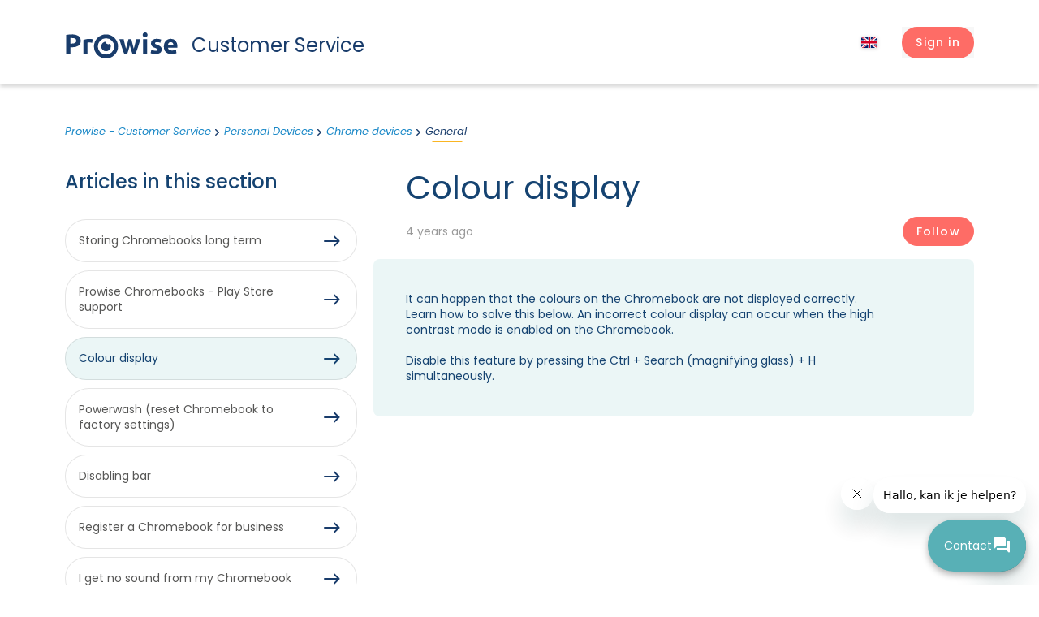

--- FILE ---
content_type: text/html; charset=utf-8
request_url: https://service.prowise.com/hc/en-gb/articles/4402584957329-Colour-display
body_size: 11489
content:
<!DOCTYPE html>
<html dir="ltr" lang="en-GB">
<head>
  <meta charset="utf-8" />
  <!-- v26823 -->


  <title>Colour display &ndash; Prowise - Customer Service</title>

  

  <meta name="description" content="It can happen that the colours on the Chromebook are not displayed correctly. Learn how to solve this below. An incorrect colour display..." /><meta property="og:image" content="https://service.prowise.com/hc/theming_assets/01J28AAHQWZ8H94XV8NFJHKTZ5" />
<meta property="og:type" content="website" />
<meta property="og:site_name" content="Prowise - Customer Service" />
<meta property="og:title" content="Colour display" />
<meta property="og:description" content="It can happen that the colours on the Chromebook are not displayed correctly. Learn how to solve this below. An incorrect colour display can occur when the high contrast mode is enabled on the Chro..." />
<meta property="og:url" content="https://service.prowise.com/hc/en-gb/articles/4402584957329-Colour-display" />
<link rel="canonical" href="https://service.prowise.com/hc/en-gb/articles/4402584957329-Colour-display">
<link rel="alternate" hreflang="de" href="https://service.prowise.com/hc/de/articles/4402584957329-Farbwiedergabe">
<link rel="alternate" hreflang="en-gb" href="https://service.prowise.com/hc/en-gb/articles/4402584957329-Colour-display">
<link rel="alternate" hreflang="fr" href="https://service.prowise.com/hc/fr/articles/4402584957329-Affichage-couleur">
<link rel="alternate" hreflang="nl" href="https://service.prowise.com/hc/nl/articles/4402584957329-Kleurweergave">
<link rel="alternate" hreflang="x-default" href="https://service.prowise.com/hc/nl/articles/4402584957329-Kleurweergave">

  <link rel="stylesheet" href="//static.zdassets.com/hc/assets/application-f34d73e002337ab267a13449ad9d7955.css" media="all" id="stylesheet" />
  <link rel="stylesheet" type="text/css" href="/hc/theming_assets/9767862/360000787817/style.css?digest=31684094413074">

  <link rel="icon" type="image/x-icon" href="/hc/theming_assets/01J28AAJ2JDMDRXRHP40WJPSZ3">

    

  <meta content="width=device-width, initial-scale=1.0" name="viewport" />
<meta name="theme-color" content="#E3EFF7">
<link rel="preconnect" href="https://fonts.gstatic.com">
<link href="https://fonts.googleapis.com/css2?family=Poppins:ital,wght@0,400;0,500;0,700;1,400&display=swap" rel="stylesheet">
<script src="https://ajax.googleapis.com/ajax/libs/jquery/3.6.0/jquery.min.js"></script>
<script src="/hc/theming_assets/01JN31VTGCQKPSG0RY92HBBZ87"></script>

<script>
  window.theme = {};
  window.theme.location = "en-gb";
  window.theme.last_searches_count = 10;
</script>

  
</head>
<body class="">
  
  
  

  <header class="site-header">
    <div class="container">
        <div class="row align-items-center justify-content-between header-row">
            <div class="col-auto">
                <a class="site-logo" title="Home" href="/hc/en-gb">
                    <div class="logo">
                        <svg class="c_logo__svg" xmlns="http://www.w3.org/2000/svg" width="100%" height="100%" viewBox="0 0 136.927 32"><path d="M27.334,11.065c-.448-.115-.972-.23-1.587-.358a9.392,9.392,0,0,0-1.945-.179,9.967,9.967,0,0,0-1.139.077,6.589,6.589,0,0,0-1,.192V24.333H16.65V7.508a28.636,28.636,0,0,1,3.186-.9A18.31,18.31,0,0,1,23.93,6.19h.985a6.924,6.924,0,0,1,1.139.141c.384.064.768.115,1.152.2a4.939,4.939,0,0,1,.972.281Z" transform="translate(4.654 1.73)"></path><path d="M64.063,14.055c-.448,1.7-.934,3.4-1.433,5.118s-1.049,3.391-1.6,5.118H57.116c-.409-.947-.844-2.073-1.279-3.378s-1.062-2.764-1.523-4.312-1.024-3.173-1.548-4.9S51.716,8.233,51.23,6.48h5.284c.192.819.384,1.7.6,2.661s.435,1.932.678,2.956.486,2.022.742,3.045.525,2.022.806,2.968c.294-1,.576-2.009.857-3.045s.55-2.06.806-3.058.512-1.97.742-2.9.448-1.8.627-2.559h3.647c.179.819.384,1.689.6,2.559s.461,1.906.717,2.9.5,2.022.768,3.058.55,2.047.844,3.045c.269-.947.55-1.932.819-2.968s.525-2.034.768-3.045.461-2.009.678-2.956S71.625,7.3,71.8,6.48h5.233Q76.283,9.1,75.5,11.7c-.537,1.727-1.062,3.365-1.561,4.9s-1.011,2.968-1.5,4.274-.921,2.431-1.279,3.378H67.2q-.844-2.559-1.651-5.118c-.537-1.689-1.036-3.391-1.484-5.118" transform="translate(14.319 1.811)"></path><path d="M79.211,26.063H74.093V8.291h5.118Zm.384-23.108a2.764,2.764,0,0,1-.883,2.162,3.122,3.122,0,0,1-4.158,0,2.764,2.764,0,0,1-.883-2.175,2.764,2.764,0,0,1,.883-2.15,3.122,3.122,0,0,1,4.158,0,2.764,2.764,0,0,1,.883,2.162" transform="translate(20.59 0)"></path><path class="c_logo__iris" d="M42.569,12a3.007,3.007,0,0,1-3.007-2.944V8.8a5.924,5.924,0,1,0,6.026,5.924,5.835,5.835,0,0,0-1.075-3.416A3.109,3.109,0,0,1,42.569,12" transform="translate(9.43 2.459)"></path><path d="M41.625,1.85A14.817,14.817,0,1,0,56.4,16.667,14.817,14.817,0,0,0,41.625,1.85m0,24.886a10.07,10.07,0,1,1,10.057-10.07,10.07,10.07,0,0,1-10.057,10.07" transform="translate(7.482 0.517)"></path><path d="M7.357,6.357h-2.1v6.756H6.922a8.88,8.88,0,0,0,4.107-.742,2.853,2.853,0,0,0,1.382-2.649A3.4,3.4,0,0,0,12.066,8.1a2.9,2.9,0,0,0-1.011-1.036,4.683,4.683,0,0,0-1.612-.537A12.961,12.961,0,0,0,7.357,6.37m-.345-4.5a14.612,14.612,0,0,1,8.035,1.842,6.679,6.679,0,0,1,2.866,6.014,6.794,6.794,0,0,1-2.828,6.1,14.637,14.637,0,0,1-8.1,1.881H5.259v7.831H0V2.506a28.9,28.9,0,0,1,3.647-.461C4.926,1.955,6.052,1.9,7.012,1.9" transform="translate(0 0.514)"></path><path d="M87.416,20.751a4.657,4.657,0,0,0,1.945-.281,1.036,1.036,0,0,0,.576-1.036,1.28,1.28,0,0,0-.742-1.075,14.714,14.714,0,0,0-2.252-1.024c-.793-.294-1.51-.6-2.15-.908a6.526,6.526,0,0,1-1.638-1.139,4.644,4.644,0,0,1-1.049-1.574,5.847,5.847,0,0,1-.358-2.188A4.721,4.721,0,0,1,83.6,7.572a8.01,8.01,0,0,1,5.118-1.459,16.2,16.2,0,0,1,3.1.294,15.418,15.418,0,0,1,2.367.614L93.3,10.95a16.237,16.237,0,0,0-1.906-.537,9.711,9.711,0,0,0-2.3-.243c-1.574,0-2.367.435-2.367,1.28a1.382,1.382,0,0,0,.1.537,1.049,1.049,0,0,0,.409.461,6.118,6.118,0,0,0,.819.473c.358.166.793.358,1.28.563A18.463,18.463,0,0,1,92.073,14.7a6.4,6.4,0,0,1,1.7,1.28,3.838,3.838,0,0,1,.883,1.535,6.922,6.922,0,0,1,.256,1.958,4.517,4.517,0,0,1-1.983,3.979,9.852,9.852,0,0,1-5.579,1.279,15.354,15.354,0,0,1-3.877-.307,15.66,15.66,0,0,1-2.175-.665l.832-4.094a17.35,17.35,0,0,0,2.636.793,12.8,12.8,0,0,0,2.674.294" transform="translate(22.723 1.704)"></path><path d="M105.772,13.646a4.605,4.605,0,0,0-.218-1.279,2.879,2.879,0,0,0-.576-1.088,3.084,3.084,0,0,0-.972-.768,3.173,3.173,0,0,0-1.471-.307,3.506,3.506,0,0,0-1.446.281,2.9,2.9,0,0,0-1.011.768,3.326,3.326,0,0,0-.627,1.1,6.13,6.13,0,0,0-.333,1.292ZM94,15.6a10.786,10.786,0,0,1,.729-4.133,8.675,8.675,0,0,1,1.83-2.943,7.779,7.779,0,0,1,2.713-1.791,8.419,8.419,0,0,1,3.16-.614,7.882,7.882,0,0,1,5.975,2.316,9.571,9.571,0,0,1,2.226,6.794q0,.448,0,.96v.934H99.119a3.352,3.352,0,0,0,1.446,2.469,5.9,5.9,0,0,0,3.442.908,14.894,14.894,0,0,0,2.725-.256,9.724,9.724,0,0,0,2.175-.627l.665,4.094a8.417,8.417,0,0,1-1.075.409q-.678.192-1.5.345c-.563.1-1.152.192-1.779.256a18.576,18.576,0,0,1-1.894.1,11.145,11.145,0,0,1-4.158-.7,8.163,8.163,0,0,1-2.943-1.945,7.818,7.818,0,0,1-1.715-2.93A11.58,11.58,0,0,1,94,15.6" transform="translate(26.272 1.708)"></path></svg>
                    </div>
                    <div class="logo-text">Customer Service</div>
                    
                </a>
            </div>
            <div class="col-auto">
                <div class="row align-items-center">
                    <div class="col-auto">
                      
                      <div class="dropdown language-selector">
                      <button class="current-lang dropdown-toggle" aria-haspopup="true">
                          <span class="hide-on-mobile">
                              <span class="current-lang-name">
                                English (GB)
                              </span>
                          </span>
                      </button>
                      <ul class="dropdown-menu dropdown-menu-end dropdown-menu-lang" role="menu">
                          <li>
                              <a href="/hc/change_language/en-gb?return_to=%2Fhc%2Fen-gb%2Farticles%2F4402584957329-Colour-display" dir="ltr" class="current-lang" rel="nofollow" role="menuitem">
                                  <span class="hide-on-mobile">
                                    	English
                                    	
                                    	
                                    	
                                  </span>
                              </a>
                          </li>
                          
                          <li>
                              <a href="/hc/change_language/de?return_to=%2Fhc%2Fde%2Farticles%2F4402584957329-Farbwiedergabe" dir="ltr" rel="nofollow" role="menuitem">
                                  <span class="hide-on-mobile">
                                    	
                                    	
                                    	Deutsch
                                    	
                                  </span>
                              </a>
                          </li>

                          
                          
                          <li>
                              <a href="/hc/change_language/fr?return_to=%2Fhc%2Ffr%2Farticles%2F4402584957329-Affichage-couleur" dir="ltr" rel="nofollow" role="menuitem">
                                  <span class="hide-on-mobile">
                                    	
                                    	
                                    	
                                    	Français
                                  </span>
                              </a>
                          </li>

                          
                          
                          <li>
                              <a href="/hc/change_language/nl?return_to=%2Fhc%2Fnl%2Farticles%2F4402584957329-Kleurweergave" dir="ltr" rel="nofollow" role="menuitem">
                                  <span class="hide-on-mobile">
                                    	
                                    	Nederlands
                                    	
                                    	
                                  </span>
                              </a>
                          </li>

                          
                          
                      </ul>
                      </div>
                  
                    </div>
                    <div class="col-auto">
                        <div class="nav-wrapper">
                            <div class="profile-header dropdown">
                                <button class="menu-button" aria-controls="user-nav" aria-expanded="false" aria-label="Toggle navigation menu">
                                    <svg xmlns="http://www.w3.org/2000/svg" width="16" height="16" focusable="false" viewBox="0 0 16 16" class="icon-menu">
                                      <path fill="none" stroke="currentColor" stroke-linecap="round" d="M1.5 3.5h13m-13 4h13m-13 4h13"/>
                                    </svg>
                                  </button>
                                  
                                    <a class="sign-in btn btn-primary" rel="nofollow" data-auth-action="signin" title="Opens a dialogue" role="button" href="https://prowise.zendesk.com/access?brand_id=360000787817&amp;return_to=https%3A%2F%2Fservice.prowise.com%2Fhc%2Fen-gb%2Farticles%2F4402584957329-Colour-display">
                              				<span class="d-md-inline">Sign in</span>
                                    </a>
                                  
                            </div>
                          </div>
                    </div>
                </div>
            </div>
        </div>
    </div>
  </header>


  <main role="main">
    <section class="knowledge-base bottom56">
    <div class="container">
        <nav aria-label="Current location">
  <ol class="breadcrumbs">
    
      <li>
        
          <a href="/hc/en-gb">Prowise - Customer Service</a>
        
      </li>
    
      <li>
        
          <a href="/hc/en-gb/categories/360003835577-Personal-Devices">Personal Devices</a>
        
      </li>
    
      <li>
        
          <a href="/hc/en-gb/sections/360006029677-Chrome-devices">Chrome devices</a>
        
      </li>
    
      <li>
        
          <a href="/hc/en-gb/sections/360006103218-General">General</a>
        
      </li>
    
  </ol>
</nav>


        <div class="row">
            <div class="col-12 col-lg-8 order-lg-2">
                <article class="main-column">
                    <header class="article-page-header clearfix">
                        <h1 class="darkblue" title="Colour display">
                          Colour display
                            
                        </h1>

                        <div class="article-metadata row justify-content-between align-items-center">


                            <div class="col-auto">
                                
                                <div class="article-updated"><time datetime="2021-07-05T14:13:46Z" title="2021-07-05T14:13:46Z" data-datetime="relative">05 July 2021 14:13</time></div>
                              
                            </div>
                            <div class="col-auto">
                                
                                <div class="article-subscribe section-subscribe"><div data-helper="subscribe" data-json="{&quot;item&quot;:&quot;article&quot;,&quot;url&quot;:&quot;/hc/en-gb/articles/4402584957329-Colour-display/subscription.json&quot;,&quot;follow_label&quot;:&quot;Follow&quot;,&quot;unfollow_label&quot;:&quot;Unfollow&quot;,&quot;following_label&quot;:&quot;Following&quot;,&quot;can_subscribe&quot;:true,&quot;is_subscribed&quot;:false}"></div></div>
                                
                            </div>
                          </div>
                    </header>

                    <div class="article-body markdown">
                        <p>It can happen that the colours on the Chromebook are not displayed correctly. Learn how to solve this below. An incorrect colour display can occur when the high contrast mode is enabled on the Chromebook.<br /><br />Disable this feature by pressing the Ctrl + Search (magnifying glass) + H simultaneously.</p>

                        


                    </div>

                    <div class="d-none d-lg-block">
                        
                            <div data-recent-articles></div>
                        
                    </div>

                  </article>
            </div>
            <div class="col-12 col-lg-4 order-lg-1">
                <aside class="article-sidebar" aria-labelledby="section-articles-title">
                    
                        <div class="m-b-28 d-none d-lg-block">
                            <h2 class="m-b-32 darkblue">Articles in this section</h2>

                            <ul class="article-list list-arrow list-arrow-outline">
                                
                                    <li>
                                        <a href="/hc/en-gb/articles/4402577153809-Storing-Chromebooks-long-term" class="sidenav-item ">Storing Chromebooks long term</a>
                                    </li>
                                
                                    <li>
                                        <a href="/hc/en-gb/articles/4402577008785-Prowise-Chromebooks-Play-Store-support" class="sidenav-item ">Prowise Chromebooks - Play Store support</a>
                                    </li>
                                
                                    <li>
                                        <a href="/hc/en-gb/articles/4402584957329-Colour-display" class="sidenav-item current-article">Colour display</a>
                                    </li>
                                
                                    <li>
                                        <a href="/hc/en-gb/articles/4402577002641-Powerwash-reset-Chromebook-to-factory-settings" class="sidenav-item ">Powerwash (reset Chromebook to factory settings)</a>
                                    </li>
                                
                                    <li>
                                        <a href="/hc/en-gb/articles/4402577001873-Disabling-bar" class="sidenav-item ">Disabling bar</a>
                                    </li>
                                
                                    <li>
                                        <a href="/hc/en-gb/articles/4402577000721-Register-a-Chromebook-for-business" class="sidenav-item ">Register a Chromebook for business</a>
                                    </li>
                                
                                    <li>
                                        <a href="/hc/en-gb/articles/4402576998417-I-get-no-sound-from-my-Chromebook" class="sidenav-item ">I get no sound from my Chromebook</a>
                                    </li>
                                
                            </ul>
                            
                        </div>
                    

                    <div class="row">
                        <div class="col-12 col-md-6 col-lg-12">
                            <div class="card card-info">

                                
                                    <div class="article-votes">
                                        <h3 class="card-title">Is this page useful?</h3>
                                        <div class="article-votes-controls" role="group" aria-labelledby="article-votes-label">
                                        <button type="button" class="button article-vote article-vote-up" data-helper="vote" data-item="article" data-type="up" data-id="4402584957329" data-upvote-count="0" data-vote-count="0" data-vote-sum="0" data-vote-url="/hc/en-gb/articles/4402584957329/vote" data-value="null" data-label="0 out of 0 found this helpful" data-selected-class="button-primary" aria-label="This article was helpful" aria-pressed="false">Yes</button>
                                        <button type="button" class="button article-vote article-vote-down" data-helper="vote" data-item="article" data-type="down" data-id="4402584957329" data-upvote-count="0" data-vote-count="0" data-vote-sum="0" data-vote-url="/hc/en-gb/articles/4402584957329/vote" data-value="null" data-label="0 out of 0 found this helpful" data-selected-class="button-primary" aria-label="This article was not helpful" aria-pressed="false">No</button>
                                          <div class="downvote-message top10" style="display:none">
                                          	Thank you for your vote<br/>

                                            <a href="/hc/en-gb/requests/new?subject=Downvote for https://prowise.zendesk.com/hc/en-gb/articles/4402584957329-Colour-display&ticket_form_id=360001757838">Tell us what we can improve</a>
                                          </div>
                                          <div class="upvote-message top10" style="display:none">
                                          	Thank you for your vote
                                          </div>
                                        </div>
                                    </div>
                                
                            </div>
                        </div>
                        <div class="col-12 col-md-6 col-lg-12">
                            <div class="card card-info">
                                <h3 class="card-title">Is your question still unanswered?</h3>

                              <a href="/hc/en-gb/requests/new" class="btn-container">
            <div class="btn orange btn-icon-right orange-border">Create ticket<i class="icon i-arrow-white-right"></i></div>
          </a>
                            </div>
                        </div>
                    </div>

                    <div class="d-lg-none">
                        
                            <div data-recent-articles></div>
                        
                    </div>
                </aside>
            </div>

        </div>



    </div>
</section>
<script>
document.addEventListener("DOMContentLoaded", () => {
  if (document.querySelector(".article-votes-controls")) {
    const voteButtons = document.querySelectorAll(".article-vote");
    const voteMessageDown = document.querySelector(".downvote-message");
  	const voteMessageUp = document.querySelector(".upvote-message");
  	const upButton = document.querySelector(".article-vote-up");
  	const downButton = document.querySelector(".article-vote-down");

    voteButtons.forEach((button) => {
      button.addEventListener("click", () => {
        let isDownButton = button.matches(".article-vote-down");
  			let isUpButton = button.matches(".article-vote-up");
        let isPressed = button.matches(".button-primary");

        if (isUpButton && !isPressed) {
          voteMessageUp.style.display = "block";
  				upButton.style.display = "none";
  				downButton.style.display = "none";
        } else {
          voteMessageUp.style.display = "none";
        }
  			if (isDownButton && !isPressed) {
          voteMessageDown.style.display = "block";
  				upButton.style.display = "none";
  				downButton.style.display = "none";
        } else {
          voteMessageDown.style.display = "none";
        }
      });
    });
  }
});

function createRequest(feedback) {
  
  $.ajax({
  url: 'https://prowise.zendesk.com/api/v2/requests.json',
  type: 'POST',
  data: {
      "request": {
        "requester": {"name": "Anonymous customer"},
        "subject": "Article feedback",
        "comment": {"body": "Feedback for https://prowise.zendesk.com/hc/en-gb/articles/4402584957329-Colour-display - "+feedback }
      }
    }
});
  $(".feedbackoption:radio").prop('checked', false);
  $(".feedbackoption").hide()
  
  }
</script>

  </main>

  <footer class="c-footer bg-secondary relative text-white transition duration-300 pt-56 pb-4 in-view">
  <div class="footer_container">
    <div class="d-none d-lg-block grid lg:grid-cols-12 gap-x-12 mt-16 md:mt-20 lg:mt-24">
      <div class="col-span-4 md:mb-6 lg:mb-0 logo">
        <a class="site-logo-footer" title="Start" href="/hc/nl">
          <div class="logo_footer">
            <svg class="c_logo__svg" xmlns="http://www.w3.org/2000/svg" width="100%" height="100%"
                 viewBox="0 0 136.927 32">
              <path
                d="M27.334,11.065c-.448-.115-.972-.23-1.587-.358a9.392,9.392,0,0,0-1.945-.179,9.967,9.967,0,0,0-1.139.077,6.589,6.589,0,0,0-1,.192V24.333H16.65V7.508a28.636,28.636,0,0,1,3.186-.9A18.31,18.31,0,0,1,23.93,6.19h.985a6.924,6.924,0,0,1,1.139.141c.384.064.768.115,1.152.2a4.939,4.939,0,0,1,.972.281Z"
                transform="translate(4.654 1.73)"></path>
              <path
                d="M64.063,14.055c-.448,1.7-.934,3.4-1.433,5.118s-1.049,3.391-1.6,5.118H57.116c-.409-.947-.844-2.073-1.279-3.378s-1.062-2.764-1.523-4.312-1.024-3.173-1.548-4.9S51.716,8.233,51.23,6.48h5.284c.192.819.384,1.7.6,2.661s.435,1.932.678,2.956.486,2.022.742,3.045.525,2.022.806,2.968c.294-1,.576-2.009.857-3.045s.55-2.06.806-3.058.512-1.97.742-2.9.448-1.8.627-2.559h3.647c.179.819.384,1.689.6,2.559s.461,1.906.717,2.9.5,2.022.768,3.058.55,2.047.844,3.045c.269-.947.55-1.932.819-2.968s.525-2.034.768-3.045.461-2.009.678-2.956S71.625,7.3,71.8,6.48h5.233Q76.283,9.1,75.5,11.7c-.537,1.727-1.062,3.365-1.561,4.9s-1.011,2.968-1.5,4.274-.921,2.431-1.279,3.378H67.2q-.844-2.559-1.651-5.118c-.537-1.689-1.036-3.391-1.484-5.118"
                transform="translate(14.319 1.811)"></path>
              <path
                d="M79.211,26.063H74.093V8.291h5.118Zm.384-23.108a2.764,2.764,0,0,1-.883,2.162,3.122,3.122,0,0,1-4.158,0,2.764,2.764,0,0,1-.883-2.175,2.764,2.764,0,0,1,.883-2.15,3.122,3.122,0,0,1,4.158,0,2.764,2.764,0,0,1,.883,2.162"
                transform="translate(20.59 0)"></path>
              <path class="c_logo__iris"
                    d="M42.569,12a3.007,3.007,0,0,1-3.007-2.944V8.8a5.924,5.924,0,1,0,6.026,5.924,5.835,5.835,0,0,0-1.075-3.416A3.109,3.109,0,0,1,42.569,12"
                    transform="translate(9.43 2.459)"></path>
              <path
                d="M41.625,1.85A14.817,14.817,0,1,0,56.4,16.667,14.817,14.817,0,0,0,41.625,1.85m0,24.886a10.07,10.07,0,1,1,10.057-10.07,10.07,10.07,0,0,1-10.057,10.07"
                transform="translate(7.482 0.517)"></path>
              <path
                d="M7.357,6.357h-2.1v6.756H6.922a8.88,8.88,0,0,0,4.107-.742,2.853,2.853,0,0,0,1.382-2.649A3.4,3.4,0,0,0,12.066,8.1a2.9,2.9,0,0,0-1.011-1.036,4.683,4.683,0,0,0-1.612-.537A12.961,12.961,0,0,0,7.357,6.37m-.345-4.5a14.612,14.612,0,0,1,8.035,1.842,6.679,6.679,0,0,1,2.866,6.014,6.794,6.794,0,0,1-2.828,6.1,14.637,14.637,0,0,1-8.1,1.881H5.259v7.831H0V2.506a28.9,28.9,0,0,1,3.647-.461C4.926,1.955,6.052,1.9,7.012,1.9"
                transform="translate(0 0.514)"></path>
              <path
                d="M87.416,20.751a4.657,4.657,0,0,0,1.945-.281,1.036,1.036,0,0,0,.576-1.036,1.28,1.28,0,0,0-.742-1.075,14.714,14.714,0,0,0-2.252-1.024c-.793-.294-1.51-.6-2.15-.908a6.526,6.526,0,0,1-1.638-1.139,4.644,4.644,0,0,1-1.049-1.574,5.847,5.847,0,0,1-.358-2.188A4.721,4.721,0,0,1,83.6,7.572a8.01,8.01,0,0,1,5.118-1.459,16.2,16.2,0,0,1,3.1.294,15.418,15.418,0,0,1,2.367.614L93.3,10.95a16.237,16.237,0,0,0-1.906-.537,9.711,9.711,0,0,0-2.3-.243c-1.574,0-2.367.435-2.367,1.28a1.382,1.382,0,0,0,.1.537,1.049,1.049,0,0,0,.409.461,6.118,6.118,0,0,0,.819.473c.358.166.793.358,1.28.563A18.463,18.463,0,0,1,92.073,14.7a6.4,6.4,0,0,1,1.7,1.28,3.838,3.838,0,0,1,.883,1.535,6.922,6.922,0,0,1,.256,1.958,4.517,4.517,0,0,1-1.983,3.979,9.852,9.852,0,0,1-5.579,1.279,15.354,15.354,0,0,1-3.877-.307,15.66,15.66,0,0,1-2.175-.665l.832-4.094a17.35,17.35,0,0,0,2.636.793,12.8,12.8,0,0,0,2.674.294"
                transform="translate(22.723 1.704)"></path>
              <path
                d="M105.772,13.646a4.605,4.605,0,0,0-.218-1.279,2.879,2.879,0,0,0-.576-1.088,3.084,3.084,0,0,0-.972-.768,3.173,3.173,0,0,0-1.471-.307,3.506,3.506,0,0,0-1.446.281,2.9,2.9,0,0,0-1.011.768,3.326,3.326,0,0,0-.627,1.1,6.13,6.13,0,0,0-.333,1.292ZM94,15.6a10.786,10.786,0,0,1,.729-4.133,8.675,8.675,0,0,1,1.83-2.943,7.779,7.779,0,0,1,2.713-1.791,8.419,8.419,0,0,1,3.16-.614,7.882,7.882,0,0,1,5.975,2.316,9.571,9.571,0,0,1,2.226,6.794q0,.448,0,.96v.934H99.119a3.352,3.352,0,0,0,1.446,2.469,5.9,5.9,0,0,0,3.442.908,14.894,14.894,0,0,0,2.725-.256,9.724,9.724,0,0,0,2.175-.627l.665,4.094a8.417,8.417,0,0,1-1.075.409q-.678.192-1.5.345c-.563.1-1.152.192-1.779.256a18.576,18.576,0,0,1-1.894.1,11.145,11.145,0,0,1-4.158-.7,8.163,8.163,0,0,1-2.943-1.945,7.818,7.818,0,0,1-1.715-2.93A11.58,11.58,0,0,1,94,15.6"
                transform="translate(26.272 1.708)"></path>
            </svg>
          </div>
        </a>

      </div>
      <div
        class="c-nav-footer hidden md:grid md:grid-cols-3 2xl:grid-cols-5 2xl:grid-flow-col col-span-8 gap-x-8 gap-y-6">
        <ul id="menu-footer-solutions" class="flex flex-col justify-between">
          <div>
            <h4 class="text-sm opacity-50 mb-4">Our solutions</h4>
            <li id="menu-item-6134"
                class="menu-item menu-item-type-post_type menu-item-object-cpt-solution menu-item-6134"><a href="https://www.prowise.com/en/solution/simple-management/">Simple management</a></li>
            <li id="menu-item-6132"
                class="menu-item menu-item-type-post_type menu-item-object-cpt-solution menu-item-6132"><a href="https://www.prowise.com/en/solution/teaching-digitally/">Teaching digitally</a></li>
            <li id="menu-item-6133"
                class="menu-item menu-item-type-post_type menu-item-object-cpt-solution menu-item-6133"><a href="https://www.prowise.com/en/solution/a-secure-digital-ecosystem/">A secure digital ecosystem</a></li>
          </div>
        </ul>
        <ul id="menu-footer-hardware" class="flex flex-col justify-between">
          <div>
            <h4 class="text-sm opacity-50 mb-4">Hardware</h4>
            <li id="menu-item-3370"
                class="menu-item menu-item-type-taxonomy menu-item-object-tax-hardware menu-item-3370"><a href="https://www.prowise.com/en/hardware/interactive-displays/">Interactive displays</a></li>
            <li id="menu-item-980"
                class="menu-item menu-item-type-taxonomy menu-item-object-tax-hardware menu-item-980"><a href="https://www.prowise.com/en/hardware/accessories/">Accessories</a></li>
            <li id="menu-item-981"
                class="menu-item menu-item-type-taxonomy menu-item-object-tax-hardware menu-item-981"><a href="https://www.prowise.com/en/hardware/personal-devices/">Personal devices</a></li>
          </div>
        </ul>
        <ul id="menu-footer-software" class="flex flex-col justify-between">
          <div>
            <h4 class="text-sm opacity-50 mb-4">Software</h4>
            <li id="menu-item-3381"
                class="menu-item menu-item-type-post_type menu-item-object-cpt-product menu-item-3381"><a href="https://www.prowise.com/en/product/prowise-presenter/">Prowise Presenter</a></li>
            <li id="menu-item-3383"
                class="menu-item menu-item-type-post_type menu-item-object-cpt-product menu-item-3383"><a href="https://www.prowise.com/en/product/prowise-learn/">Prowise Learn</a></li>
            <li id="menu-item-3380"
                class="menu-item menu-item-type-post_type menu-item-object-cpt-product menu-item-3380"><a href="https://www.prowise.com/en/product/prowise-screen-control/">Prowise Screen Control</a></li>
            <li id="menu-item-4294"
                class="menu-item menu-item-type-post_type menu-item-object-cpt-product menu-item-4294">&nbsp;</li>
          </div>
        </ul>
        <ul id="menu-footer-primary" class="flex flex-col justify-between">
          <div>
            <h4 class="text-sm opacity-50 mb-4">About us</h4>
            <li id="menu-item-1023" class="menu-item menu-item-type-post_type menu-item-object-page menu-item-1023"><a href="https://www.prowise.com/en/who-we-are/">Who we are</a></li>
            <li id="menu-item-1020" class="menu-item menu-item-type-post_type menu-item-object-page menu-item-1020"><a href="https://www.prowise.com/en/our-approach/">Our approach</a></li>
            <li id="menu-item-1021" class="menu-item menu-item-type-post_type menu-item-object-page menu-item-1021"><a href="https://www.prowise.com/en/privacy-by-prowise/">Privacy by Prowise</a></li>
            <li id="menu-item-1018" class="menu-item menu-item-type-post_type menu-item-object-page menu-item-1018"><a href="https://www.prowise.com/en/sustainability/">Sustainability</a></li>
            <li id="menu-item-1022" class="menu-item menu-item-type-post_type menu-item-object-page menu-item-1022"><p></p></li>
          </div>
        </ul>
        <ul id="menu-footer-secondary" class="flex flex-col justify-between">
          <div>
            <h4 class="text-sm opacity-50 mb-4">News & trainings</h4>
            <li id="menu-item-8124"
                class="menu-item menu-item-type-post_type_archive menu-item-object-cpt-news menu-item-8124"><a href="https://www.prowise.com/en/news-events/">News &amp; Events</a></li>
            <li id="menu-item-8123"
                class="menu-item menu-item-type-post_type_archive menu-item-object-cpt-training menu-item-8123"><a href="https://www.prowise.com/en/media-hub/">Media hub</a></li>
            <li id="menu-item-1025" class="menu-item menu-item-type-post_type menu-item-object-page menu-item-1025">&nbsp;</li>
          </div>
        </ul>
      </div>
    </div>
    <div
      class="flex lg:flex-row flex-wrap lg:items-center justify-between gap-x-4 gap-y-6 mt-14 md:mt-28 mb-6 md:mb-0 hover_underline footer-bottom">
      <span class="footer-copy">© 2021 Prowise B.V. All rights reserved.</span>
      <nav role="navigation" class="c-nav-legal justify-self-end footer-menu">
        <ul id="menu-legal-navigation" class="">
          <li id="menu-item-6125" class="menu-item menu-item-type-post_type menu-item-object-page menu-item-6125"><a href="https://www.prowise.com/en/general-terms-and-conditions/">General terms and conditions</a></li>
          <li id="menu-item-6126" class="menu-item menu-item-type-post_type menu-item-object-page menu-item-6126"><a href="https://www.prowise.com/en/privacy-and-cookie-statements/">Privacy and cookie statements</a></li>
          <li id="menu-item-7057" class="menu-item menu-item-type-post_type menu-item-object-page menu-item-7057"><a target="_blank" rel="noopener" href="https://www.prowise.com:443/content/uploads/2023/12/Disclaimer-Prowise-BV-Final-EN.pdf">Disclaimer</a></li>
          <li id="menu-item-18107" class="menu-item menu-item-type-custom menu-item-object-custom menu-item-18107"><a href="https://www.prowise.com/en/product-security-response-policy/">Product Security &amp; Response Policy</a></li>
          <li id="menu-item-21864" class="menu-item menu-item-type-custom menu-item-object-custom menu-item-21864"></li>
        </ul>
      </nav>
      <ul class="c-socials flex gap-6 footer-soc">
        <li>
          <a href="https://twitter.com/Prowise_NL" target="_blank" class="c-socials__twitter c-icon c-icon--social">
            <svg xmlns="http://www.w3.org/2000/svg" xml:space="preserve" viewBox="0 0 256 256">
              <g
                style="stroke:none;stroke-width:0;stroke-dasharray:none;stroke-linecap:butt;stroke-linejoin:miter;stroke-miterlimit:10;fill:none;fill-rule:nonzero;opacity:1">
                <path d="m24.89 23.01 32.9 43.98h7.45l-32.9-43.98z"
                      style="stroke:none;stroke-width:1;stroke-dasharray:none;stroke-linecap:butt;stroke-linejoin:miter;stroke-miterlimit:10;fill:#fff;fill-rule:nonzero;opacity:1"
                      transform="matrix(2.81 0 0 2.81 1.407 1.407)"></path>
                <path
                  d="M72.349 0H17.651C7.902 0 0 7.902 0 17.651V72.35C0 82.098 7.902 90 17.651 90H72.35C82.098 90 90 82.098 90 72.349V17.651C90 7.902 82.098 0 72.349 0zM56.032 70.504 41.054 50.477 22.516 70.504h-4.765L38.925 47.63 17.884 19.496h16.217L47.895 37.94l17.072-18.444h4.765L50.024 40.788l22.225 29.716H56.032z"
                  style="stroke:none;stroke-width:1;stroke-dasharray:none;stroke-linecap:butt;stroke-linejoin:miter;stroke-miterlimit:10;fill:#fff;fill-rule:nonzero;opacity:1"
                  transform="matrix(2.81 0 0 2.81 1.407 1.407)"></path>
              </g>
            </svg>
          </a>
        </li>
        <li>
          <a href="https://www.instagram.com/prowise_NL" target="_blank"
             class="c-socials__instagram c-icon c-icon--social">
            <svg xmlns="http://www.w3.org/2000/svg" fill="none" viewBox="0 0 26 26">
              <g clip-path="url(#a)">
                <rect width="25.2" height="25.2" x=".6" y=".3" fill="#fff" rx="5"></rect>
                <path fill="#fff"
                      d="M23.934.3H2.46C1.432.3.6 1.112.6 2.116v21.563c0 1.004.832 1.82 1.86 1.82h21.474c1.03 0 1.866-.816 1.866-1.816V2.116C25.8 1.112 24.963.3 23.934.3ZM8.076 21.774h-3.74V9.744h3.74v12.03ZM6.206 8.106a2.167 2.167 0 1 1 0-4.331 2.166 2.166 0 0 1 0 4.33Zm15.868 13.668h-3.736v-5.847c0-1.393-.024-3.19-1.944-3.19-1.944 0-2.24 1.521-2.24 3.091v5.946h-3.73V9.744h3.583v1.645h.05c.496-.945 1.717-1.944 3.533-1.944 3.785 0 4.484 2.49 4.484 5.729v6.6Z"></path>
                <path fill="#E86D5F"
                      d="M13.5 5.536h3.482c.82 0 1.229.205 1.536.307.41.205.717.308 1.024.615.307.307.512.614.615 1.024.102.307.204.717.307 1.536v6.964c0 .82-.205 1.229-.307 1.536-.205.41-.308.717-.615 1.024-.307.307-.614.512-1.024.615-.307.102-.717.204-1.536.307h-6.964c-.82 0-1.229-.205-1.536-.307-.41-.205-.717-.308-1.024-.615-.307-.307-.512-.614-.615-1.024-.102-.307-.204-.717-.307-1.536V9.018c0-.82.205-1.229.307-1.536.205-.41.308-.717.615-1.024.307-.307.614-.512 1.024-.615.307-.102.717-.204 1.536-.307H13.5ZM13.5 4h-3.482a5.14 5.14 0 0 0-2.048.41 4.472 4.472 0 0 0-1.536 1.024c-.512.512-.717.921-1.024 1.536-.205.512-.308 1.126-.41 2.048v6.964c0 .922.205 1.536.41 2.048a4.472 4.472 0 0 0 1.024 1.536c.512.512.921.717 1.536 1.024.512.205 1.126.308 2.048.41h6.964a5.14 5.14 0 0 0 2.048-.41 4.474 4.474 0 0 0 1.536-1.024c.512-.512.717-.921 1.024-1.536.205-.512.308-1.126.41-2.048V9.018a5.14 5.14 0 0 0-.41-2.048 4.473 4.473 0 0 0-1.024-1.536c-.512-.512-.921-.717-1.536-1.024-.512-.205-1.126-.308-2.048-.41H13.5Z"></path>
                <path fill="#E86D5F"
                      d="M13.5 8.096A4.371 4.371 0 0 0 9.096 12.5a4.371 4.371 0 0 0 4.404 4.404 4.371 4.371 0 0 0 4.404-4.404A4.371 4.371 0 0 0 13.5 8.096Zm0 7.271a2.863 2.863 0 0 1-2.867-2.867A2.862 2.862 0 0 1 13.5 9.633a2.862 2.862 0 0 1 2.867 2.867c0 1.536-1.33 2.867-2.867 2.867ZM18.006 9.018a1.024 1.024 0 1 0 0-2.048 1.024 1.024 0 0 0 0 2.048Z"></path>
              </g>
              <defs>
                <clipPath id="a">
                  <rect width="25.2" height="25.2" x=".6" y=".3" fill="#fff" rx="5"></rect>
                </clipPath>
              </defs>
            </svg>
          </a>
        </li>
        <li>
          <a href="https://www.youtube.com/channel/UCM79EE6__98Q-Sdcorc1fkA" target="_blank"
             class="c-socials__youtube c-icon c-icon--social">
            <svg xmlns="http://www.w3.org/2000/svg" fill="none" viewBox="0 0 26 26">
              <g clip-path="url(#a)">
                <path fill="#fff" d="M29.4-3.9H-4.2v33.6h33.6V-3.9Z"></path>
                <path fill="#E86D5F"
                      d="M20.58 8.804a2.08 2.08 0 0 0-1.47-1.47c-1.26-.315-6.615-.315-6.615-.315s-5.25 0-6.615.315a2.08 2.08 0 0 0-1.47 1.47C4.2 10.17 4.2 12.9 4.2 12.9s0 2.73.315 4.095a2.08 2.08 0 0 0 1.47 1.47c1.26.316 6.615.316 6.615.316s5.25 0 6.615-.316a2.08 2.08 0 0 0 1.47-1.47C21 15.63 21 12.9 21 12.9s0-2.73-.42-4.095Zm-9.66 6.615v-5.04l4.41 2.52-4.41 2.52Z"></path>
              </g>
              <defs>
                <clipPath id="a">
                  <rect width="25.2" height="25.2" y=".3" fill="#fff" rx="5"></rect>
                </clipPath>
              </defs>
            </svg>
          </a>
        </li>
        <li>
          <a href="https://www.linkedin.com/company/prowise-bv/" target="_blank"
             class="c-socials__linkedin c-icon c-icon--social">
            <svg xmlns="http://www.w3.org/2000/svg" fill="none" viewBox="0 0 26 26">
              <g clip-path="url(#a)">
                <path fill="#fff"
                      d="M23.735.3H2.26C1.232.3.4 1.112.4 2.116v21.563c0 1.004.832 1.82 1.86 1.82h21.475c1.028 0 1.865-.816 1.865-1.816V2.116C25.6 1.112 24.763.3 23.734.3ZM7.876 21.774h-3.74V9.744h3.74v12.03ZM6.006 8.106a2.167 2.167 0 1 1 0-4.331 2.166 2.166 0 0 1 0 4.33Zm15.868 13.668h-3.736v-5.847c0-1.393-.024-3.19-1.944-3.19-1.944 0-2.24 1.521-2.24 3.091v5.946h-3.73V9.744h3.583v1.645h.05c.496-.945 1.717-1.944 3.533-1.944 3.785 0 4.484 2.49 4.484 5.729v6.6Z"></path>
              </g>
              <defs>
                <clipPath id="a">
                  <rect width="25.2" height="25.2" x=".4" y=".3" fill="#fff" rx="5"></rect>
                </clipPath>
              </defs>
            </svg>
          </a>
        </li>
        <li>
          <a href="https://www.facebook.com/prowiseNL/" target="_blank"
             class="c-socials__facebook c-icon c-icon--social">
            <svg xmlns="http://www.w3.org/2000/svg" fill="none" viewBox="0 0 26 26">
              <g clip-path="url(#a)">
                <path fill="#fff" fill-rule="evenodd"
                      d="M26-1H0v27h11.431v.347h3.938V26H26V-1ZM15.369 26v-9.458h2.936l.558-3.642H15.37v-2.363c0-.997.488-1.969 2.053-1.969h1.589v-3.1s-1.442-.246-2.82-.246c-2.879 0-4.76 1.744-4.76 4.902V12.9H8.232v3.642h3.2V26h3.937Z"
                      clip-rule="evenodd"></path>
              </g>
              <defs>
                <clipPath id="a">
                  <rect width="25.2" height="25.2" x=".8" y=".3" fill="#fff" rx="5"></rect>
                </clipPath>
              </defs>
            </svg>
          </a>
        </li>
      </ul>
    </div>
  </div>
</footer>



<script>
  $('form[role="search"]').append($('<input type="hidden" name="type" value="knowledge_base">'));
</script>


<div class="custom-chat-card js-custom-chat-card">
  <div class="card card-info">
    <div class="custom-chat-card-close js-custom-chat-card-close"></div>
    <h4 class="card-title">
      <i class="title-icon i-comments"></i>
      <span class="white">Contact us</span>
    </h4>
    <hr class="card-divider">
    <span class="white">
      <h4 class="white"> <h4 class="white">WhatsApp <a href="https://wa.me/31612291893" class="text-highlight nd">+31 612 291 893</a></h4></h4>
    </span>
    <div class="container">
      <div class="row">
        <div class="col noleftpadding">Mon - Thu:</div>
        <div class="col">7:00 - 18.00 CET</div>
      </div>
      <div class="row">
        <div class="col noleftpadding">Fri:</div>
        <div class="col">7:00 - 17.30 CET</div>
      </div>
    </div>
    <div class="f-11"></div>
    <hr class="card-divider">
    <h4 class="white"><h4  class="white">Call <a href="callto:08003586054" class="text-highlight nd">+31 495 497110</a></h4></h4>
    <div class="container"><div class="row"><div class="col noleftpadding">Mon - Thu: </div><div class="col">7:00 - 18.00 CET</div></div>
<div class="row"><div class="col noleftpadding">Fri: </div><div class="col">7:00 - 17.30 CET</div></div>
</div>
<div class="f-11"></div>
    <hr class="card-divider">
    <h4 class="white">Chat</h4>
    <div class="mb-3">Chat met onze AI-assistent of spreek een medewerker</div>
    <div>
      <a class="btn-container js-custom-chat-card-chat" href="#">
        <div class="btn blue-btn btn-icon-right custom-chat-container-button">
          <svg xmlns="http://www.w3.org/2000/svg" height="24px" viewBox="0 -960 960 960" width="24px" fill="#FFFFFF">
            <path
              d="M240-400h320v-80H240v80Zm0-120h480v-80H240v80Zm0-120h480v-80H240v80ZM80-80v-720q0-33 23.5-56.5T160-880h640q33 0 56.5 23.5T880-800v480q0 33-23.5 56.5T800-240H240L80-80Zm126-240h594v-480H160v525l46-45Zm-46 0v-480 480Z"/>
          </svg>
          <span>Start chat</span>
          <i class="icon i-arrow-white-right"></i>
        </div>
      </a>
    </div>
  </div>
</div>

<div class="custom-chat-button">
  <span>Contact</span>
  <svg xmlns="http://www.w3.org/2000/svg" height="24px" viewBox="0 -960 960 960" width="24px" fill="#FFFFFF">
    <path
      d="M840-136q-8 0-15-3t-13-9l-92-92H320q-33 0-56.5-23.5T240-320v-40h440q33 0 56.5-23.5T760-440v-280h40q33 0 56.5 23.5T880-640v463q0 18-12 29.5T840-136ZM120-336q-16 0-28-11.5T80-377v-423q0-33 23.5-56.5T160-880h440q33 0 56.5 23.5T680-800v280q0 33-23.5 56.5T600-440H240l-92 92q-6 6-13 9t-15 3Z"/>
  </svg>
</div>

<script>
  $(() => {
    const $customButton = $('.custom-chat-button');
    const $customCard = $('.js-custom-chat-card');
    const $customCardClose = $('.js-custom-chat-card-close');
    const $customCardChat = $('.js-custom-chat-card-chat');

    const loginUrl = '/hc/' + window.theme.location + '/signin?return_to=' + encodeURIComponent(window.location.href);
    let isOpen = false;

    $customButton.on('click', (event) => {
      event.preventDefault();
      if (isOpen && window.zE) {
        zE('messenger', 'close');
      }
      else {
        $customCard.toggleClass('is-active');
      }
    });

    $customCardClose.on('click', (event) => {
      event.preventDefault();
      $customCard.removeClass('is-active');
    });

    $customCardChat.on('click', (event) => {
      event.preventDefault();
      $customCard.removeClass('is-active');
      if (window.zE) {
        zE('messenger', 'open');
      }
      else {
        window.location.replace(loginUrl);
      }
    });

    setTimeout(() => {
      if (window.zE) {
        zE('messenger:on', 'open', () => {
          $customButton.addClass('is-open');
          isOpen = true;
        });
        zE('messenger:on', 'close', () => {
          $customButton.removeClass('is-open');
          isOpen = false;
        });

        zE('messenger', 'close');
      }
    }, 1000);

  });
</script>


<script src="https://static.zdassets.com/ekr/snippet.js?key=6a615b8c-7189-486c-a61d-8f0d02d578eb" id="ze-snippet"></script>




  <!-- / -->

  
  <script src="//static.zdassets.com/hc/assets/en-gb.0effdf09bde57a2e0f87.js"></script>
  

  <script type="text/javascript">
  /*

    Greetings sourcecode lurker!

    This is for internal Zendesk and legacy usage,
    we don't support or guarantee any of these values
    so please don't build stuff on top of them.

  */

  HelpCenter = {};
  HelpCenter.account = {"subdomain":"prowise","environment":"production","name":"Prowise"};
  HelpCenter.user = {"identifier":"da39a3ee5e6b4b0d3255bfef95601890afd80709","email":null,"name":"","role":"anonymous","avatar_url":"https://assets.zendesk.com/hc/assets/default_avatar.png","is_admin":false,"organizations":[],"groups":[]};
  HelpCenter.internal = {"asset_url":"//static.zdassets.com/hc/assets/","web_widget_asset_composer_url":"https://static.zdassets.com/ekr/snippet.js","current_session":{"locale":"en-gb","csrf_token":null,"shared_csrf_token":null},"usage_tracking":{"event":"article_viewed","data":"[base64]--ce36e460ca5913400de21cce35bdca181ef5b7d1","url":"https://service.prowise.com/hc/activity"},"current_record_id":"4402584957329","current_record_url":"/hc/en-gb/articles/4402584957329-Colour-display","current_record_title":"Colour display","current_text_direction":"ltr","current_brand_id":360000787817,"current_brand_name":"Prowise","current_brand_url":"https://prowise.zendesk.com","current_brand_active":true,"current_path":"/hc/en-gb/articles/4402584957329-Colour-display","show_autocomplete_breadcrumbs":true,"user_info_changing_enabled":false,"has_user_profiles_enabled":false,"has_end_user_attachments":true,"user_aliases_enabled":false,"has_anonymous_kb_voting":true,"has_multi_language_help_center":true,"show_at_mentions":false,"embeddables_config":{"embeddables_web_widget":false,"embeddables_help_center_auth_enabled":false,"embeddables_connect_ipms":false},"answer_bot_subdomain":"static","gather_plan_state":"subscribed","has_article_verification":true,"has_gather":true,"has_ckeditor":true,"has_community_enabled":false,"has_community_badges":true,"has_community_post_content_tagging":false,"has_gather_content_tags":true,"has_guide_content_tags":true,"has_user_segments":true,"has_answer_bot_web_form_enabled":false,"has_garden_modals":false,"theming_cookie_key":"hc-da39a3ee5e6b4b0d3255bfef95601890afd80709-2-preview","is_preview":false,"has_search_settings_in_plan":true,"theming_api_version":3,"theming_settings":{"brand_color":"#17494D","brand_text_color":"#FFFFFF","text_color":"#2F3941","link_color":"#1F73B7","visited_link_color":"#4B61C3","background_color":"#FFFFFF","heading_font":"-apple-system, BlinkMacSystemFont, 'Segoe UI', Helvetica, Arial, sans-serif","text_font":"-apple-system, BlinkMacSystemFont, 'Segoe UI', Helvetica, Arial, sans-serif","logo":"/hc/theming_assets/01J28AAHQWZ8H94XV8NFJHKTZ5","show_brand_name":false,"favicon":"/hc/theming_assets/01J28AAJ2JDMDRXRHP40WJPSZ3","homepage_background_image":"/hc/theming_assets/01J28AAJG1PWMHN7EGZTN8D7PQ","community_background_image":"/hc/theming_assets/01J28AAJW25WJ20EJKXAQS06N8","community_image":"/hc/theming_assets/01J28AAK7ZNJTBG1HMFEDBDS4S","instant_search":true,"scoped_kb_search":true,"scoped_community_search":true,"show_recent_activity":true,"show_articles_in_section":true,"show_article_author":true,"show_article_comments":true,"show_follow_article":true,"show_recently_viewed_articles":true,"show_related_articles":true,"show_article_sharing":true,"show_follow_section":true,"show_follow_post":true,"show_post_sharing":true,"show_follow_topic":true,"last_searches_count":"10"},"has_pci_credit_card_custom_field":true,"help_center_restricted":false,"is_assuming_someone_else":false,"flash_messages":[],"user_photo_editing_enabled":true,"user_preferred_locale":"nl","base_locale":"en-gb","login_url":"https://prowise.zendesk.com/access?brand_id=360000787817\u0026return_to=https%3A%2F%2Fservice.prowise.com%2Fhc%2Fen-gb%2Farticles%2F4402584957329-Colour-display","has_alternate_templates":true,"has_custom_statuses_enabled":false,"has_hc_generative_answers_setting_enabled":true,"has_generative_search_with_zgpt_enabled":false,"has_suggested_initial_questions_enabled":false,"has_guide_service_catalog":true,"has_service_catalog_search_poc":false,"has_service_catalog_itam":false,"has_csat_reverse_2_scale_in_mobile":false,"has_knowledge_navigation":false,"has_unified_navigation":false,"has_csat_bet365_branding":false,"version":"v26823","dev_mode":false};
</script>

  
  
  <script src="//static.zdassets.com/hc/assets/hc_enduser-2a5c7d395cc5df83aeb04ab184a4dcef.js"></script>
  <script type="text/javascript" src="/hc/theming_assets/9767862/360000787817/script.js?digest=31684094413074"></script>
  
</body>
</html>

--- FILE ---
content_type: text/css; charset=utf-8
request_url: https://cdn.jsdelivr.net/combine/npm/@zendeskgarden/css-buttons@6.0,npm/@zendeskgarden/css-forms@7.0.20,npm/@zendeskgarden/css-grid@0.1,npm/@zendeskgarden/css-callouts,npm/@zendeskgarden/css-utilities@4.5.5,npm/@zendeskgarden/css-menus@9.0.20
body_size: 18306
content:
/**
 * Combined by jsDelivr.
 * Original files:
 * - /npm/@zendeskgarden/css-buttons@6.0.6/dist/index.min.css
 * - /npm/@zendeskgarden/css-forms@7.0.20/dist/index.min.css
 * - /npm/@zendeskgarden/css-grid@0.1.39/dist/index.min.css
 * - /npm/@zendeskgarden/css-callouts@3.3.21/dist/index.min.css
 * - /npm/@zendeskgarden/css-utilities@4.5.5/dist/index.min.css
 * - /npm/@zendeskgarden/css-menus@9.0.20/dist/index.min.css
 *
 * Do NOT use SRI with dynamically generated files! More information: https://www.jsdelivr.com/using-sri-with-dynamic-files
 */
/**
 * Minified by jsDelivr using clean-css v5.3.3.
 * Original file: /npm/@zendeskgarden/css-buttons@6.0.6/dist/index.css
 *
 * Do NOT use SRI with dynamically generated files! More information: https://www.jsdelivr.com/using-sri-with-dynamic-files
 */
/*!
 * Copyright Zendesk, Inc.
 *
 * Use of this source code is governed under the Apache License, Version 2.0
 * found at http://www.apache.org/licenses/LICENSE-2.0.
 */
.c-btn{display:inline-block;-webkit-transition:border-color .25s ease-in-out,background-color .25s ease-in-out,color .25s ease-in-out,-webkit-box-shadow .1s ease-in-out;transition:border-color .25s ease-in-out,background-color .25s ease-in-out,color .25s ease-in-out,-webkit-box-shadow .1s ease-in-out;transition:border-color .25s ease-in-out,box-shadow .1s ease-in-out,background-color .25s ease-in-out,color .25s ease-in-out;transition:border-color .25s ease-in-out,box-shadow .1s ease-in-out,background-color .25s ease-in-out,color .25s ease-in-out,-webkit-box-shadow .1s ease-in-out;margin:0;border:1px solid #5293c7;border-radius:4px;background-color:transparent;cursor:pointer;padding:0 1.92857em;min-width:8.57143em;overflow:visible;vertical-align:middle;text-align:center;text-decoration:none;line-height:38px;white-space:nowrap;color:#1f73b7;font-family:inherit;font-size:14px;font-weight:400;-webkit-font-smoothing:subpixel-antialiased;-webkit-box-sizing:border-box;box-sizing:border-box;-webkit-user-select:none;-moz-user-select:none;-ms-user-select:none;user-select:none;-webkit-touch-callout:none}.c-btn::-moz-focus-inner{border:0;padding:0}.c-btn--pill{border-radius:100px}.c-btn--sm{padding:0 2.25em;min-width:8.33333em;line-height:30px;font-size:12px}.c-btn--lg{padding:0 1.92857em;min-width:10em;line-height:46px;font-size:14px}.c-btn--full{width:100%;overflow:hidden;text-overflow:ellipsis}.c-btn.c-btn--danger{border-color:#e35b66;color:#cc3340}.c-btn--basic.c-btn--basic{border-color:transparent;background-color:transparent}.l-btn-group{position:relative;z-index:0;white-space:nowrap}.l-btn-group .c-btn{position:relative;margin-left:-1px;border-radius:0}.l-btn-group .c-btn.is-active.is-active,.l-btn-group .c-btn.is-hovered.is-hovered,.l-btn-group .c-btn:active:active,.l-btn-group .c-btn:hover:hover{z-index:1}.l-btn-group .c-btn.is-focused{-webkit-box-shadow:inset 0 0 0 3px rgba(31,115,183,.35);box-shadow:inset 0 0 0 3px rgba(31,115,183,.35)}.l-btn-group .c-btn.is-disabled.is-disabled,.l-btn-group .c-btn:disabled:disabled{z-index:-1}.l-btn-group .c-btn.c-btn--primary.is-focused,.l-btn-group .c-btn.is-selected.is-focused{-webkit-box-shadow:inset 0 0 0 3px hsla(0,0%,100%,.35);box-shadow:inset 0 0 0 3px hsla(0,0%,100%,.35)}.l-btn-group .c-btn--primary.c-btn--primary,.l-btn-group .c-btn--primary.is-active.is-active,.l-btn-group .c-btn--primary.is-hovered.is-hovered,.l-btn-group .c-btn--primary:active:active,.l-btn-group .c-btn--primary:hover:hover,.l-btn-group .c-btn.is-disabled.is-disabled,.l-btn-group .c-btn:disabled:disabled{border-right-color:#f8f9f9;border-left-color:#f8f9f9}.l-btn-group .c-btn.c-btn--primary,.l-btn-group .c-btn.is-disabled.is-disabled,.l-btn-group .c-btn.is-selected,.l-btn-group .c-btn:disabled:disabled{border-top-width:0;border-bottom-width:0;line-height:40px}.l-btn-group .c-btn--sm.c-btn.c-btn--primary,.l-btn-group .c-btn--sm.c-btn.is-selected,.l-btn-group .c-btn--sm.is-disabled.is-disabled,.l-btn-group .c-btn--sm:disabled:disabled{line-height:32px}.l-btn-group .c-btn--lg.c-btn.c-btn--primary,.l-btn-group .c-btn--lg.c-btn.is-selected,.l-btn-group .c-btn--lg.is-disabled.is-disabled,.l-btn-group .c-btn--lg:disabled:disabled{line-height:48px}.l-btn-group.is-rtl{direction:rtl}.l-btn-group.is-rtl .c-btn{margin-right:-1px;margin-left:0;border-radius:0}.l-btn-group.is-rtl .c-btn:last-of-type,.l-btn-group:not(.is-rtl) .c-btn:first-of-type{margin-left:0;border-top-left-radius:4px;border-bottom-left-radius:4px}.l-btn-group.is-rtl .c-btn:first-of-type,.l-btn-group:not(.is-rtl) .c-btn:last-of-type{margin-right:0;border-top-right-radius:4px;border-bottom-right-radius:4px}.l-btn-group.is-rtl .c-btn--pill:last-of-type,.l-btn-group:not(.is-rtl) .c-btn--pill:first-of-type{border-top-left-radius:100px;border-bottom-left-radius:100px}.l-btn-group.is-rtl .c-btn--pill:last-of-type .c-btn__icon,.l-btn-group:not(.is-rtl) .c-btn--pill:first-of-type .c-btn__icon{margin-right:-2px}.l-btn-group.is-rtl .c-btn--pill:first-of-type,.l-btn-group:not(.is-rtl) .c-btn--pill:last-of-type{border-top-right-radius:100px;border-bottom-right-radius:100px}.l-btn-group.is-rtl .c-btn--pill:first-of-type .c-btn__icon,.l-btn-group:not(.is-rtl) .c-btn--pill:last-of-type .c-btn__icon{margin-left:-2px}.l-btn-group.is-rtl .c-btn.c-btn--primary:last-of-type,.l-btn-group.is-rtl .c-btn.is-disabled.is-disabled:last-of-type,.l-btn-group.is-rtl .c-btn.is-selected:last-of-type,.l-btn-group.is-rtl .c-btn:disabled:disabled:last-of-type,.l-btn-group:not(.is-rtl) .c-btn.c-btn--primary:first-of-type,.l-btn-group:not(.is-rtl) .c-btn.is-disabled.is-disabled:first-of-type,.l-btn-group:not(.is-rtl) .c-btn.is-selected:first-of-type,.l-btn-group:not(.is-rtl) .c-btn:disabled:disabled:first-of-type{border-left-color:transparent}.l-btn-group.is-rtl .c-btn.c-btn--primary:first-of-type,.l-btn-group.is-rtl .c-btn.is-disabled.is-disabled:first-of-type,.l-btn-group.is-rtl .c-btn.is-selected:first-of-type,.l-btn-group.is-rtl .c-btn:disabled:disabled:first-of-type,.l-btn-group:not(.is-rtl) .c-btn.c-btn--primary:last-of-type,.l-btn-group:not(.is-rtl) .c-btn.is-disabled.is-disabled:last-of-type,.l-btn-group:not(.is-rtl) .c-btn.is-selected:last-of-type,.l-btn-group:not(.is-rtl) .c-btn:disabled:disabled:last-of-type{border-right-color:transparent}.c-btn.is-hovered.is-hovered,.c-btn:hover:hover{border-color:transparent;background-color:#5293c7;text-decoration:none;color:#fff}.c-btn.c-btn--danger.is-hovered.is-hovered,.c-btn.c-btn--danger:hover:hover{background-color:#e35b66}.c-btn:focus{outline:0;text-decoration:none}.c-btn.is-focused{-webkit-box-shadow:0 0 0 3px rgba(31,115,183,.35);box-shadow:0 0 0 3px rgba(31,115,183,.35)}.c-btn.c-btn--danger.is-focused{-webkit-box-shadow:0 0 0 3px rgba(204,51,64,.35);box-shadow:0 0 0 3px rgba(204,51,64,.35)}.c-btn.is-active.is-active,.c-btn:active:active{-webkit-transition:border-color .1s ease-in-out,background-color .1s ease-in-out,color .1s ease-in-out;transition:border-color .1s ease-in-out,background-color .1s ease-in-out,color .1s ease-in-out;border-color:transparent;background-color:#144a75;text-decoration:none;color:#fff}.c-btn.c-btn--danger.is-active.is-active,.c-btn.c-btn--danger:active:active{background-color:#8c232c}.c-btn.is-focused.is-active.is-active,.c-btn.is-focused:active:active,.c-btn.is-hovered.is-hovered.is-active.is-active,.c-btn.is-hovered.is-hovered:active:active,.c-btn:hover:hover.is-active.is-active,.c-btn:hover:hover:active:active{-webkit-box-shadow:none;box-shadow:none}.c-btn.is-disabled.is-disabled,.c-btn:disabled:disabled{border-color:transparent;-webkit-box-shadow:none;box-shadow:none;background-color:#e9ebed;cursor:default;color:#c2c8cc}.c-btn--anchor{display:inline;border:none;border-radius:0;background-color:transparent;cursor:pointer;padding:0;min-width:0;vertical-align:baseline;text-decoration:none;-webkit-user-select:none;-moz-user-select:none;-ms-user-select:none;user-select:none;line-height:normal;white-space:normal;color:#1f73b7;font-size:inherit;font-weight:inherit}.c-btn--anchor.c-btn--anchor.is-hovered.is-hovered,.c-btn--anchor.c-btn--anchor:hover:hover{background-color:transparent;text-decoration:underline;color:#1f73b7}.c-btn.c-btn--anchor.c-btn--danger,.c-btn.c-btn--anchor.c-btn--danger.is-hovered.is-hovered,.c-btn.c-btn--anchor.c-btn--danger:hover:hover{color:#cc3340}.c-btn--anchor.c-btn--anchor.is-focused{-webkit-box-shadow:none;box-shadow:none;text-decoration:underline}.c-btn--anchor.c-btn--anchor.is-active.is-active,.c-btn--anchor.c-btn--anchor:active:active{background-color:transparent;text-decoration:underline;color:#1f73b7}.c-btn.c-btn--anchor.c-btn--danger.is-active.is-active,.c-btn.c-btn--anchor.c-btn--danger:active:active{color:#cc3340}.c-btn--anchor.c-btn--anchor.is-disabled.is-disabled,.c-btn--anchor.c-btn--anchor:disabled:disabled{background-color:transparent;text-decoration:none;color:#87929d}.c-btn.c-btn--primary,.c-btn.is-selected{border-color:transparent;background-color:#1f73b7;color:#fff}.c-btn.c-btn--danger.c-btn--primary,.c-btn.c-btn--danger.is-selected{background-color:#cc3340}.c-btn--icon{padding:0;width:40px;min-width:0;height:40px}.c-btn--icon.c-btn--sm{width:32px;height:32px}.c-btn--icon.c-btn--lg{width:48px;height:48px}.c-btn__icon{-webkit-transition:-webkit-transform .25s ease-in-out;transition:-webkit-transform .25s ease-in-out;transition:transform .25s ease-in-out;transition:transform .25s ease-in-out,-webkit-transform .25s ease-in-out;margin-top:-2px;width:18px;height:18px;vertical-align:middle}.c-btn--sm .c-btn__icon{width:14px;height:14px}.c-btn--lg .c-btn__icon{width:24px;height:24px}.c-btn__icon.is-rotated{-webkit-transform:rotate(180deg);transform:rotate(180deg)}.is-rtl .c-btn__icon.is-rotated{-webkit-transform:rotate(-180deg);transform:rotate(-180deg)}.c-btn--muted{border-color:#87929d;background-color:transparent;color:#87929d}.c-btn.c-btn--muted.is-focused{outline:0;-webkit-box-shadow:none;box-shadow:none;background-color:rgba(135,146,157,.15);color:#2f3941}.c-btn.c-btn--muted.is-active.is-active,.c-btn.c-btn--muted.is-hovered.is-hovered,.c-btn.c-btn--muted:active:active,.c-btn.c-btn--muted:hover:hover{border-color:#87929d;background-color:transparent;color:#2f3941}.c-btn.c-btn--muted.is-disabled.is-disabled,.c-btn.c-btn--muted:disabled:disabled{border-color:transparent;background-color:#e9ebed;color:#c2c8cc}.c-btn--muted.c-btn--basic{border:none}


/**
 * Minified by jsDelivr using clean-css v5.3.3.
 * Original file: /npm/@zendeskgarden/css-forms@7.0.20/dist/index.css
 *
 * Do NOT use SRI with dynamically generated files! More information: https://www.jsdelivr.com/using-sri-with-dynamic-files
 */
/*!
 * Copyright Zendesk, Inc.
 *
 * Use of this source code is governed under the Apache License, Version 2.0
 * found at http://www.apache.org/licenses/LICENSE-2.0.
 */
.c-chk{position:relative;margin:0;border:0;padding:0}.c-chk__input{position:absolute;clip:rect(1px,1px,1px,1px)}.c-chk__label{display:inline-block;position:relative;cursor:pointer;padding-left:24px;vertical-align:middle;line-height:1.42857;white-space:normal;color:#2f3941;font-size:14px;font-weight:600;-webkit-user-select:none;-moz-user-select:none;-ms-user-select:none;user-select:none}.c-chk__label:before{position:absolute;top:10px;left:0;-webkit-transition:border-color .25s ease-in-out,box-shadow .1s ease-in-out,background-color .25s ease-in-out,background-image .25s ease-in-out,color .25s ease-in-out;transition:border-color .25s ease-in-out,box-shadow .1s ease-in-out,background-color .25s ease-in-out,background-image .25s ease-in-out,color .25s ease-in-out;margin-top:-8px;border:1px solid #d8dcde;border-radius:4px;background-color:#fff;background-repeat:no-repeat;background-position:50%;background-size:12px;width:16px;height:16px;box-sizing:border-box;color:inherit;content:""}.c-chk__label--regular{font-weight:400}.c-chk__hint{padding-left:24px;line-height:1.42857;color:#68737d;font-size:14px}.c-chk__message{display:inline-block;padding-left:24px;vertical-align:middle;line-height:1.33333;color:#49545c;font-size:12px}.c-chk__message--error,.c-chk__message--success,.c-chk__message--warning{background-repeat:no-repeat;background-position:0}.c-chk__message--error{background-image:url("data:image/svg+xml;charset=utf-8,%3Csvg xmlns='http://www.w3.org/2000/svg' width='16' height='16' color='%23cc3340'%3E%3Cg fill='none' stroke='currentColor'%3E%3Ccircle cx='7.5' cy='8.5' r='7'/%3E%3Cpath stroke-linecap='round' d='M7.5 4.5V9'/%3E%3C/g%3E%3Ccircle cx='7.5' cy='12' r='1' fill='currentColor'/%3E%3C/svg%3E");color:#cc3340}.c-chk__message--success{background-image:url("data:image/svg+xml;charset=utf-8,%3Csvg xmlns='http://www.w3.org/2000/svg' width='16' height='16' color='%23038153'%3E%3Cg fill='none' stroke='currentColor'%3E%3Cpath stroke-linecap='round' stroke-linejoin='round' d='M4 9l2.5 2.5 5-5'/%3E%3Ccircle cx='7.5' cy='8.5' r='7'/%3E%3C/g%3E%3C/svg%3E");color:#038153}.c-chk__message--warning{background-image:url("data:image/svg+xml;charset=utf-8,%3Csvg xmlns='http://www.w3.org/2000/svg' width='16' height='16' color='%23ad5e18'%3E%3Cpath fill='none' stroke='currentColor' stroke-linecap='round' d='M.88 13.77L7.06 1.86c.19-.36.7-.36.89 0l6.18 11.91c.17.33-.07.73-.44.73H1.32c-.37 0-.61-.4-.44-.73zM7.5 6v3.5'/%3E%3Ccircle cx='7.5' cy='12' r='1' fill='currentColor'/%3E%3C/svg%3E");color:#ad5e18}.c-chk__label.is-hidden{padding-left:16px;text-indent:-100%;font-size:0}.c-chk__label.is-hidden:before{top:0}.is-rtl.c-chk{direction:rtl}.is-rtl.c-chk__label:before{right:0;left:auto}.is-rtl.c-chk__hint,.is-rtl.c-chk__label,.is-rtl.c-chk__message{direction:rtl;padding-right:24px;padding-left:0}.is-rtl.c-chk__message--error,.is-rtl.c-chk__message--success,.is-rtl.c-chk__message--warning{background-position:100%;padding-left:0}.is-rtl.c-chk__label.is-hidden{padding-right:16px}.c-chk__label+.c-chk__message{display:block;margin-top:4px}.c-chk .c-chk__hint{display:block}.c-chk__input:checked~.c-chk__label:before,.c-chk__label.is-checked:before{background-image:url("data:image/svg+xml;charset=utf-8,%3Csvg xmlns='http://www.w3.org/2000/svg' width='12' height='12' color='%23fff'%3E%3Cpath fill='none' stroke='currentColor' stroke-linecap='round' stroke-linejoin='round' stroke-width='2' d='M3 6l2 2 4-4'/%3E%3C/svg%3E")}.c-chk__input:indeterminate~.c-chk__label:not(.c-chk__label--radio):not(.c-chk__label--toggle):before,.c-chk__label:not(.c-chk__label--radio):not(.c-chk__label--toggle).is-indeterminate:before{background-image:url("data:image/svg+xml;charset=utf-8,%3Csvg xmlns='http://www.w3.org/2000/svg' width='12' height='12' color='%23fff'%3E%3Cpath stroke='currentColor' stroke-linecap='round' stroke-width='2' d='M3 6h6'/%3E%3C/svg%3E")}.c-chk__input:checked:enabled~.c-chk__label:not(.is-disabled):before,.c-chk__input:enabled~.c-chk__label.is-checked:not(.is-disabled):before,.c-chk__input:enabled~.c-chk__label:not(.c-chk__label--radio):not(.c-chk__label--toggle).is-indeterminate:not(.is-disabled):before,.c-chk__input:indeterminate:enabled~.c-chk__label:not(.c-chk__label--radio):not(.c-chk__label--toggle):not(.is-disabled):before{border-color:#1f73b7;background-color:#1f73b7}.c-chk__input:enabled~.c-chk__label.is-hovered:not(.is-disabled):before,.c-chk__input:enabled~.c-chk__label:not(.is-disabled):hover:before{border-color:#1f73b7}.c-chk__input:enabled~.c-chk__label.is-focused:not(.is-disabled):before{outline:0;border-color:#1f73b7;box-shadow:0 0 0 3px rgba(31,115,183,.35)}.c-chk__input:enabled~.c-chk__label.is-active:not(.is-disabled):before,.c-chk__input:enabled~.c-chk__label:not(.is-disabled):active:before{-webkit-transition:border-color .1s ease-in-out,background-color .1s ease-in-out,background-image .1s ease-in-out,color .1s ease-in-out;transition:border-color .1s ease-in-out,background-color .1s ease-in-out,background-image .1s ease-in-out,color .1s ease-in-out;border-color:#1f73b7;background-color:#cee2f2}.c-chk__input:enabled:checked~.c-chk__label.is-active:not(.is-disabled):before,.c-chk__input:enabled:checked~.c-chk__label:not(.is-disabled):active:before,.c-chk__input:enabled:indeterminate~.c-chk__label:not(.c-chk__label--radio):not(.c-chk__label--toggle).is-active:not(.is-disabled):before,.c-chk__input:enabled:indeterminate~.c-chk__label:not(.c-chk__label--radio):not(.c-chk__label--toggle):not(.is-disabled):active:before,.c-chk__input:enabled~.c-chk__label.is-checked.is-active:not(.is-disabled):before,.c-chk__input:enabled~.c-chk__label.is-checked:not(.is-disabled):active:before,.c-chk__input:enabled~.c-chk__label:not(.c-chk__label--radio):not(.c-chk__label--toggle).is-indeterminate.is-active:not(.is-disabled):before,.c-chk__input:enabled~.c-chk__label:not(.c-chk__label--radio):not(.c-chk__label--toggle).is-indeterminate:not(.is-disabled):active:before{border-color:#144a75;background-color:#144a75}.c-chk__input[disabled]~.c-chk__label,.c-chk__label.is-disabled{cursor:default}.c-chk__input[disabled]~.c-chk__label:before,.c-chk__label.is-disabled:before{border-color:transparent;box-shadow:none;background-color:#e9ebed}.c-chk__label--radio:before{border-radius:50%}.c-chk__input:checked~.c-chk__label.c-chk__label--radio:before,.c-chk__label.is-checked.c-chk__label--radio:before{background-image:url("data:image/svg+xml;charset=utf-8,%3Csvg xmlns='http://www.w3.org/2000/svg' width='12' height='12' color='%23fff'%3E%3Ccircle cx='6' cy='6' r='2' fill='currentColor'/%3E%3C/svg%3E")}.c-chk__hint--toggle,.c-chk__label--toggle,.c-chk__message--toggle{padding-left:48px}.c-chk__message--toggle{background-position:26px}.c-chk__label--toggle:before{top:0;-webkit-transition:box-shadow .1s ease-in-out,background-color .15s ease-in-out,background-position .15s ease-in-out,color .25s ease-in-out;transition:box-shadow .1s ease-in-out,background-color .15s ease-in-out,background-position .15s ease-in-out,color .25s ease-in-out;margin-top:0;border:none;border-radius:100px;background-color:#87929d;background-position:10%;background-size:14px;width:40px;height:20px}.c-chk__input:checked~.c-chk__label.c-chk__label--toggle:before,.c-chk__label--toggle:before,.c-chk__label.is-checked.c-chk__label--toggle:before{background-image:url("data:image/svg+xml;charset=utf-8,%3Csvg xmlns='http://www.w3.org/2000/svg' width='16' height='16' color='%23fff'%3E%3Ccircle cx='8' cy='8' r='7' fill='currentColor'/%3E%3C/svg%3E")}.c-chk__input:checked~.c-chk__label.c-chk__label--toggle:before,.c-chk__label.is-checked.c-chk__label--toggle:before{background-position:90%}.c-chk__input:enabled~.c-chk__label.is-active:not(.is-disabled).c-chk__label--toggle:before,.c-chk__input:enabled~.c-chk__label:not(.is-disabled):active.c-chk__label--toggle:before{background-color:#68737d}.c-chk__input:enabled:checked~.c-chk__label.is-active:not(.is-disabled).c-chk__label--toggle:before,.c-chk__input:enabled:checked~.c-chk__label:not(.is-disabled):active.c-chk__label--toggle:before,.c-chk__input:enabled~.c-chk__label.is-checked.is-active:not(.is-disabled).c-chk__label--toggle:before,.c-chk__input:enabled~.c-chk__label.is-checked:not(.is-disabled):active.c-chk__label--toggle:before{background-color:#144a75}.c-chk__input[disabled]~.c-chk__label.c-chk__label--toggle:before,.c-chk__label.is-disabled.c-chk__label--toggle:before{background-color:#e9ebed}.c-chk__label--toggle.is-hidden{padding-left:40px;vertical-align:top}.is-rtl.c-chk__hint--toggle,.is-rtl.c-chk__label--toggle,.is-rtl.c-chk__message--toggle{padding-right:48px;padding-left:0}.is-rtl.c-chk__message--toggle{background-position:calc(100% - 26px)}.is-rtl.c-chk__label--toggle.is-hidden{padding-right:40px}.is-rtl.c-chk__label--toggle:before{background-position:90%}.c-chk__input:checked~.c-chk__label.is-rtl.c-chk__label--toggle:before,.c-chk__label.is-checked.is-rtl.c-chk__label--toggle:before{background-position:10%}.c-range{margin:0;border:0;padding:0}.c-range__input{-webkit-appearance:none;-moz-appearance:none;appearance:none;margin:0;outline:0;background-color:inherit;background-size:0;cursor:pointer;padding:0;width:100%;vertical-align:middle}.c-range__input::-moz-range-track{-moz-appearance:none;appearance:none;margin:10.5px 0;border-radius:5px;border-color:transparent;background-color:#e9ebed;background-image:linear-gradient(#1f73b7,#1f73b7);background-repeat:repeat-y;background-size:0;width:99.8%;height:5px;color:transparent;box-sizing:border-box}.c-range__input::-ms-track{appearance:none;margin:10.5px 0;border-radius:5px;border-color:transparent;background-color:#e9ebed;background-image:linear-gradient(#1f73b7,#1f73b7);background-repeat:repeat-y;background-size:0;width:99.8%;height:5px;color:transparent;box-sizing:border-box}.c-range__input::-webkit-slider-runnable-track{-webkit-appearance:none;appearance:none;margin:10.5px 0;border-radius:5px;border-color:transparent;background-color:#e9ebed;background-image:-webkit-gradient(linear,left top,left bottom,from(#1f73b7),to(#1f73b7));background-image:linear-gradient(#1f73b7,#1f73b7);background-repeat:repeat-y;background-size:0;width:99.8%;height:5px;color:transparent;box-sizing:border-box}.c-range__input::-moz-range-thumb{-moz-appearance:none;appearance:none;margin:-7.5px 0;border:3px solid #1f73b7;border-radius:100%;box-shadow:0 4px 8px 0 rgba(47,57,65,.24);background-color:#1f73b7;width:20px;height:20px;box-sizing:border-box}.c-range__input::-ms-thumb{appearance:none;margin:-7.5px 0;border:3px solid #1f73b7;border-radius:100%;box-shadow:0 4px 8px 0 rgba(47,57,65,.24);background-color:#1f73b7;width:20px;height:20px;box-sizing:border-box}.c-range__input::-webkit-slider-thumb{-webkit-appearance:none;appearance:none;margin:-7.5px 0;border:3px solid #1f73b7;border-radius:100%;box-shadow:0 4px 8px 0 rgba(47,57,65,.24);background-color:#1f73b7;width:20px;height:20px;box-sizing:border-box}.c-range__input::-moz-range-progress{border-top-left-radius:5px;border-bottom-left-radius:5px;background-color:#1f73b7;height:5px}.c-range__input::-ms-fill-lower{border-top-left-radius:5px;border-bottom-left-radius:5px;background-color:#1f73b7;height:5px}.c-range__input::-moz-focus-outer{border:0}.c-range__input::-ms-tooltip{display:none}.c-range__input::-webkit-slider-container,.c-range__input::-webkit-slider-runnable-track{background-size:inherit}.c-range.is-rtl,.c-range__hint.is-rtl,.c-range__input.is-rtl,.c-range__label.is-rtl,.c-range__message.is-rtl{direction:rtl}.c-range__input.is-rtl::-moz-range-track{background-position:100% 100%}.c-range__input.is-rtl::-ms-track{background-position:100% 100%}.c-range__input.is-rtl::-webkit-slider-runnable-track{background-position:100% 100%}.c-range__input.is-rtl::-moz-range-progress{border-top-right-radius:5px;border-bottom-right-radius:5px}.c-range__input.is-rtl::-ms-fill-lower{border-top-right-radius:5px;border-bottom-right-radius:5px}.c-range--inline{display:inline-block}.c-range--inline .c-range__input{width:auto}.c-range__input.is-disabled,.c-range__input[disabled]{cursor:default}.c-range__input.is-focused:not(.is-disabled):not([disabled])::-moz-range-thumb{box-shadow:0 0 0 3px rgba(31,115,183,.35)}.c-range__input.is-focused:not(.is-disabled):not([disabled])::-ms-thumb{box-shadow:0 0 0 3px rgba(31,115,183,.35)}.c-range__input.is-focused:not(.is-disabled):not([disabled])::-webkit-slider-thumb{box-shadow:0 0 0 3px rgba(31,115,183,.35)}.c-range__input.is-active:not(.is-disabled):not([disabled])::-moz-range-thumb,.c-range__input:active:not(.is-disabled):not([disabled])::-moz-range-thumb{background-color:#144a75}.c-range__input.is-active:not(.is-disabled):not([disabled])::-ms-thumb,.c-range__input:active:not(.is-disabled):not([disabled])::-ms-thumb{background-color:#144a75}.c-range__input.is-active:not(.is-disabled):not([disabled])::-webkit-slider-thumb,.c-range__input:active:not(.is-disabled):not([disabled])::-webkit-slider-thumb{background-color:#144a75}.c-range__input.is-disabled::-moz-range-track,.c-range__input[disabled]::-moz-range-track{background-color:#e9ebed;background-image:linear-gradient(#d8dcde,#d8dcde)}.c-range__input.is-disabled::-ms-track,.c-range__input[disabled]::-ms-track{background-color:#e9ebed;background-image:linear-gradient(#d8dcde,#d8dcde)}.c-range__input.is-disabled::-webkit-slider-runnable-track,.c-range__input[disabled]::-webkit-slider-runnable-track{background-color:#e9ebed;background-image:-webkit-gradient(linear,left top,left bottom,from(#d8dcde),to(#d8dcde));background-image:linear-gradient(#d8dcde,#d8dcde)}.c-range__input.is-disabled::-moz-range-thumb,.c-range__input[disabled]::-moz-range-thumb{border-color:#d8dcde;box-shadow:none;background-color:#d8dcde}.c-range__input.is-disabled::-ms-thumb,.c-range__input[disabled]::-ms-thumb{border-color:#d8dcde;box-shadow:none;background-color:#d8dcde}.c-range__input.is-disabled::-webkit-slider-thumb,.c-range__input[disabled]::-webkit-slider-thumb{border-color:#d8dcde;box-shadow:none;background-color:#d8dcde}.c-range__input.is-disabled::-moz-range-progress,.c-range__input[disabled]::-moz-range-progress{background-color:#d8dcde}.c-range__input.is-disabled::-ms-fill-lower,.c-range__input[disabled]::-ms-fill-lower{background-color:#d8dcde}.c-range__slider{display:block;position:relative;z-index:0;cursor:pointer;height:26px}.c-range__slider__track{position:absolute;top:50%;margin-top:-2.5px;border-radius:5px;background-color:#e9ebed;background-origin:content-box;background-image:-webkit-gradient(linear,left top,left bottom,from(#1f73b7),to(#1f73b7));background-image:linear-gradient(#1f73b7,#1f73b7);background-repeat:repeat-y;padding:0 10px;width:100%}.c-range__slider__track__rail{position:relative;margin:0 10px 0 -10px;height:5px}.c-range__slider__track__rail__thumb{-webkit-appearance:none;-moz-appearance:none;appearance:none;position:absolute;top:50%;z-index:1;margin-top:-10px;border:3px solid #1f73b7;border-radius:100%;box-shadow:0 4px 8px 0 rgba(47,57,65,.24);background-color:#1f73b7;cursor:inherit;width:20px;height:20px;box-sizing:border-box;font-size:0}.c-range__slider__track__rail__thumb::-moz-range-track{-moz-appearance:none;appearance:none}.c-range__slider__track__rail__thumb::-ms-track{appearance:none}.c-range__slider__track__rail__thumb::-webkit-slider-runnable-track{-webkit-appearance:none;appearance:none}.c-range__slider__track__rail__thumb::-moz-range-thumb{-moz-appearance:none;appearance:none}.c-range__slider__track__rail__thumb::-ms-thumb{appearance:none}.c-range__slider__track__rail__thumb::-webkit-slider-thumb{-webkit-appearance:none;appearance:none}.c-range__slider__track__rail__thumb::-ms-tooltip{display:none}.c-range__slider__track__rail__thumb:first-of-type{left:0}.c-range__slider__track__rail__thumb:last-of-type{left:100%}.c-range__slider__track__rail__thumb:focus{outline:0}.c-range__slider__track__rail__thumb.is-focused{box-shadow:0 0 0 3px rgba(31,115,183,.35)}.c-range__slider.is-active .c-range__slider__track__rail__thumb:first-of-type,.c-range__slider:not(.is-disabled) .c-range__slider__track__rail__thumb:active{background-color:#144a75}.c-range__slider__track__rail__thumb.is-focused:active{box-shadow:none}.c-range__slider.is-disabled{cursor:default}.c-range__slider.is-disabled .c-range__slider__track{background-color:#e9ebed;background-image:-webkit-gradient(linear,left top,left bottom,from(#d8dcde),to(#d8dcde));background-image:linear-gradient(#d8dcde,#d8dcde)}.c-range__slider.is-disabled .c-range__slider__track__rail__thumb{border-color:#d8dcde;box-shadow:none;background-color:#d8dcde}.c-range--inline .c-range__slider{display:inline-block;vertical-align:middle;width:129px}.c-range__slider.is-rtl .c-range__slider__track__rail{margin:0 -10px 0 10px}.c-range__label{vertical-align:middle;line-height:2.14286;color:#2f3941;font-size:14px;font-weight:600}.c-range__label--regular{font-weight:400}.c-range__label--sm{line-height:2}.c-range__hint{line-height:1.42857;color:#68737d;font-size:14px}.c-range__message{display:inline-block;vertical-align:middle;line-height:1.33333;color:#49545c;font-size:12px}.c-range__message--error,.c-range__message--success,.c-range__message--warning{background-repeat:no-repeat;background-position:0;padding-left:20px}.c-range__message--error{background-image:url("data:image/svg+xml;charset=utf-8,%3Csvg xmlns='http://www.w3.org/2000/svg' width='16' height='16' color='%23cc3340'%3E%3Cg fill='none' stroke='currentColor'%3E%3Ccircle cx='7.5' cy='8.5' r='7'/%3E%3Cpath stroke-linecap='round' d='M7.5 4.5V9'/%3E%3C/g%3E%3Ccircle cx='7.5' cy='12' r='1' fill='currentColor'/%3E%3C/svg%3E");color:#cc3340}.c-range__message--success{background-image:url("data:image/svg+xml;charset=utf-8,%3Csvg xmlns='http://www.w3.org/2000/svg' width='16' height='16' color='%23038153'%3E%3Cg fill='none' stroke='currentColor'%3E%3Cpath stroke-linecap='round' stroke-linejoin='round' d='M4 9l2.5 2.5 5-5'/%3E%3Ccircle cx='7.5' cy='8.5' r='7'/%3E%3C/g%3E%3C/svg%3E");color:#038153}.c-range__message--warning{background-image:url("data:image/svg+xml;charset=utf-8,%3Csvg xmlns='http://www.w3.org/2000/svg' width='16' height='16' color='%23ad5e18'%3E%3Cpath fill='none' stroke='currentColor' stroke-linecap='round' d='M.88 13.77L7.06 1.86c.19-.36.7-.36.89 0l6.18 11.91c.17.33-.07.73-.44.73H1.32c-.37 0-.61-.4-.44-.73zM7.5 6v3.5'/%3E%3Ccircle cx='7.5' cy='12' r='1' fill='currentColor'/%3E%3C/svg%3E");color:#ad5e18}.is-rtl.c-range__message--error,.is-rtl.c-range__message--success,.is-rtl.c-range__message--warning{background-position:100%;padding-right:20px;padding-left:0}.c-range__hint+.c-range__input,.c-range__hint+.c-range__slider,.c-range__input+.c-range__hint,.c-range__slider+.c-range__hint{margin-top:8px}.c-range__hint--sm+.c-range__input--sm,.c-range__hint--sm+.c-range__slider--sm,.c-range__input--sm+.c-range__hint--sm,.c-range__slider--sm+.c-range__hint--sm{margin-top:4px}.c-range__label+.c-range__hint{margin-top:-4px}.c-range__input+.c-range__message,.c-range__slider+.c-range__message{margin-top:8px}.c-range .c-range__hint{display:block}.c-range--inline .c-range__input+.c-range__message,.c-range--inline .c-range__slider+.c-range__message{margin-top:0}.c-txt{margin:0;border:0;padding:0}.c-txt__input{-webkit-appearance:none;-moz-appearance:none;appearance:none;-webkit-transition:border-color .25s ease-in-out,box-shadow .1s ease-in-out,background-color .25s ease-in-out,color .25s ease-in-out;transition:border-color .25s ease-in-out,box-shadow .1s ease-in-out,background-color .25s ease-in-out,color .25s ease-in-out;outline:0;border:1px solid #d8dcde;border-radius:4px;background-color:#fff;padding:.71429em 1.14286em;width:100%;min-height:40px;box-sizing:border-box;vertical-align:middle;line-height:1.28571;color:#2f3941;font-family:inherit;font-size:14px}@media screen\0{.c-txt__input{font-family:sans-serif}}.c-txt__input::-ms-browse{border-radius:2px;font-size:12px}.c-txt__input::-ms-clear,.c-txt__input::-ms-reveal{display:none}.c-txt__input::-webkit-clear-button,.c-txt__input::-webkit-inner-spin-button,.c-txt__input::-webkit-search-cancel-button,.c-txt__input::-webkit-search-results-button{display:none}.c-txt__input::-webkit-datetime-edit{line-height:1}.c-txt__input::-webkit-input-placeholder{opacity:1;color:#c2c8cc}.c-txt__input::-moz-placeholder{opacity:1;color:#c2c8cc}.c-txt__input:-ms-input-placeholder{opacity:1;color:#c2c8cc}.c-txt__input::-ms-input-placeholder{opacity:1;color:#c2c8cc}.c-txt__input::placeholder{opacity:1;color:#c2c8cc}.c-txt__input:invalid{box-shadow:none}.c-txt__input[type=date],.c-txt__input[type=datetime-local],.c-txt__input[type=file],.c-txt__input[type=month],.c-txt__input[type=time],.c-txt__input[type=week]{max-height:40px}.c-txt__input[type=file]{line-height:1}.c-txt__input[type=file]::-ms-value{display:none}@media screen and (min--moz-device-pixel-ratio:0){.c-txt__input[type=number]{-webkit-appearance:textfield;-moz-appearance:textfield;appearance:textfield}}.c-txt.is-rtl,.c-txt__hint.is-rtl,.c-txt__input.is-rtl,.c-txt__label.is-rtl,.c-txt__message.is-rtl{direction:rtl}.c-txt__input.is-rtl::-webkit-datetime-edit{direction:rtl}.c-txt--inline{display:inline-block}.c-txt--inline .c-txt__input{width:auto}@supports (-ms-ime-align:auto){.c-txt__input[type=color]{padding:1px 3px}.c-txt--sm__input[type=color]{padding:0 2px}}.c-txt__input::-moz-color-swatch{margin-top:-5px;margin-left:-11px;border:none;border-radius:2px;width:calc(100% + 22px);height:28px}.c-txt__input::-webkit-color-swatch{margin:-5px -11px;border:none;border-radius:2px}.c-txt__input--sm::-webkit-color-swatch{margin:-3px -9px}.c-txt__input--sm::-moz-color-swatch{margin-top:-3px;margin-left:-9px;width:calc(100% + 18px);height:24px}.c-txt__input::-webkit-color-swatch-wrapper{padding:0}.c-txt__input--area{resize:none;overflow:auto}.c-txt__input--area.is-resizable{resize:vertical}.c-txt__input--select{-webkit-appearance:none;-moz-appearance:none;appearance:none;position:relative;padding-right:2.85714em;text-align:left}.c-txt__input--select:not(select):before{position:absolute;top:0;right:0;cursor:pointer;width:40px;height:40px;content:""}.c-txt__input--select:not(select):before,select.c-txt__input--select{-webkit-transition:background-image .25s ease-in-out,border-color .25s ease-in-out,box-shadow .1s ease-in-out,background-color .25s ease-in-out,color .25s ease-in-out,-webkit-transform .25s ease-in-out;transition:background-image .25s ease-in-out,border-color .25s ease-in-out,box-shadow .1s ease-in-out,background-color .25s ease-in-out,color .25s ease-in-out,-webkit-transform .25s ease-in-out;transition:background-image .25s ease-in-out,transform .25s ease-in-out,border-color .25s ease-in-out,box-shadow .1s ease-in-out,background-color .25s ease-in-out,color .25s ease-in-out;transition:background-image .25s ease-in-out,transform .25s ease-in-out,border-color .25s ease-in-out,box-shadow .1s ease-in-out,background-color .25s ease-in-out,color .25s ease-in-out,-webkit-transform .25s ease-in-out;background-image:url("data:image/svg+xml;charset=utf-8,%3Csvg xmlns='http://www.w3.org/2000/svg' width='16' height='16' color='%2368737d'%3E%3Cpath fill='none' stroke='currentColor' stroke-linecap='round' d='M4 6.5l3.6 3.6c.2.2.5.2.7 0L12 6.5'/%3E%3C/svg%3E");background-repeat:no-repeat;background-position:right .85714em center}select.c-txt__input--select::-ms-expand{display:none}select.c-txt__input--select::-ms-value{background-color:transparent;color:inherit}select.c-txt__input--select:-moz-focusring{-moz-transition:none;transition:none;text-shadow:0 0 0 #2f3941;color:transparent}.c-txt__input--select::-webkit-calendar-picker-indicator{position:absolute;top:0;right:0;background-color:transparent;cursor:pointer;padding:0;width:40px;height:40px;color:transparent;content:""}.c-txt__input--select.is-focused:not(.is-disabled):not([disabled]):not(select):before,.c-txt__input--select.is-hovered:not(.is-disabled):not([disabled]):not(select):before,.c-txt__input--select:focus:not(.is-disabled):not([disabled]):not(select):before,.c-txt__input--select:hover:not(.is-disabled):not([disabled]):not(select):before,select.c-txt__input--select.is-focused:not(.is-disabled):not([disabled]),select.c-txt__input--select.is-hovered:not(.is-disabled):not([disabled]),select.c-txt__input--select:focus:not(.is-disabled):not([disabled]),select.c-txt__input--select:hover:not(.is-disabled):not([disabled]){background-image:url("data:image/svg+xml;charset=utf-8,%3Csvg xmlns='http://www.w3.org/2000/svg' width='16' height='16' color='%2349545c'%3E%3Cpath fill='none' stroke='currentColor' stroke-linecap='round' d='M4 6.5l3.6 3.6c.2.2.5.2.7 0L12 6.5'/%3E%3C/svg%3E")}.c-txt__input--select.is-open:not(.is-disabled):not([disabled]):not(select):before{-webkit-transform:rotate(180deg) translateY(-1px);transform:rotate(180deg) translateY(-1px)}.c-txt__input--select.is-disabled:not(select):before,.c-txt__input--select[disabled]:not(select):before,select.c-txt__input--select[disabled]{background-image:url("data:image/svg+xml;charset=utf-8,%3Csvg xmlns='http://www.w3.org/2000/svg' width='16' height='16' color='%23c2c8cc'%3E%3Cpath fill='none' stroke='currentColor' stroke-linecap='round' d='M4 6.5l3.6 3.6c.2.2.5.2.7 0L12 6.5'/%3E%3C/svg%3E");cursor:default}.is-rtl.c-txt__input--select{padding-right:1.14286em;padding-left:2.85714em;text-align:right}.is-rtl.c-txt__input--select:not(select):before{right:auto;left:0}.is-rtl.c-txt__input--select::-webkit-calendar-picker-indicator{right:auto;left:0}.is-rtl.c-txt__input--select:not(select):before,select.is-rtl.c-txt__input--select{background-position:left .85714em center}.is-rtl.c-txt__input--select.is-open:not(.is-disabled):not([disabled]):not(select):before{-webkit-transform:rotate(-180deg) translateY(-1px);transform:rotate(-180deg) translateY(-1px)}.c-txt__input--tag .c-label,.c-txt__input--tag .c-tag{margin:2px}.c-txt__input.c-txt__input--tag{display:-webkit-box;display:flex;flex-wrap:wrap;padding:2px 8px}.c-txt__input--tag.c-txt__input--sm{padding-top:3px;padding-bottom:3px}.c-txt__input--tag.c-txt__input--select{padding-right:2.85714em}.is-rtl.c-txt__input.c-txt__input--tag.c-txt__input--select{padding-right:8px;padding-left:2.85714em}.c-txt__input.is-hovered:not(.is-disabled):not([disabled]),.c-txt__input:hover:not(.is-disabled):not([disabled]){border-color:#5293c7}.c-txt__input:focus{outline:0}.c-txt__input.is-focused:not(.is-disabled):not([disabled]),.c-txt__input:focus:not(.is-disabled):not([disabled]){border-color:#1f73b7;box-shadow:0 0 0 3px rgba(31,115,183,.35)}.c-txt__input--focus-inset.is-focused:not(.is-disabled):not([disabled]),.c-txt__input--focus-inset:focus:not(.is-disabled):not([disabled]){box-shadow:inset 0 0 0 3px rgba(31,115,183,.35)}.c-txt__input.is-disabled,.c-txt__input[disabled]{border-color:#e9ebed;box-shadow:none;background-color:#f8f9f9;cursor:default;color:#c2c8cc}.c-txt__input.is-disabled::-webkit-input-placeholder,.c-txt__input[disabled]::-webkit-input-placeholder{color:#c2c8cc}.c-txt__input.is-disabled::-moz-placeholder,.c-txt__input[disabled]::-moz-placeholder{color:#c2c8cc}.c-txt__input.is-disabled:-ms-input-placeholder,.c-txt__input[disabled]:-ms-input-placeholder{color:#c2c8cc}.c-txt__input.is-disabled::-ms-input-placeholder,.c-txt__input[disabled]::-ms-input-placeholder{color:#c2c8cc}.c-txt__input.is-disabled::placeholder,.c-txt__input[disabled]::placeholder{color:#c2c8cc}.c-txt__input.c-txt__input--error:not(.is-disabled):not([disabled]){border-color:#e35b66}.c-txt__input--error.is-focused:not(.is-disabled):not([disabled]),.c-txt__input--error:focus:not(.is-disabled):not([disabled]){box-shadow:0 0 0 3px rgba(204,51,64,.35)}.c-txt__input--focus-inset.c-txt__input--error.is-focused:not(.is-disabled):not([disabled]),.c-txt__input--focus-inset.c-txt__input--error:focus:not(.is-disabled):not([disabled]){box-shadow:inset 0 0 0 3px rgba(204,51,64,.35)}.c-txt__input.c-txt__input--success:not(.is-disabled):not([disabled]){border-color:#5eae91}.c-txt__input--success.is-focused:not(.is-disabled):not([disabled]),.c-txt__input--success:focus:not(.is-disabled):not([disabled]){box-shadow:0 0 0 3px rgba(3,129,83,.35)}.c-txt__input--focus-inset.c-txt__input--success.is-focused:not(.is-disabled):not([disabled]),.c-txt__input--focus-inset.c-txt__input--success:focus:not(.is-disabled):not([disabled]){box-shadow:inset 0 0 0 3px rgba(3,129,83,.35)}.c-txt__input.c-txt__input--warning:not(.is-disabled):not([disabled]){border-color:#ffb648}.c-txt__input--warning.is-focused:not(.is-disabled):not([disabled]),.c-txt__input--warning:focus:not(.is-disabled):not([disabled]){box-shadow:0 0 0 3px rgba(237,150,28,.35)}.c-txt__input--focus-inset.c-txt__input--warning.is-focused:not(.is-disabled):not([disabled]),.c-txt__input--focus-inset.c-txt__input--warning:focus:not(.is-disabled):not([disabled]){box-shadow:inset 0 0 0 3px rgba(237,150,28,.35)}.c-txt__input--sm{padding:.42857em .85714em;min-height:32px}.c-txt__input--sm[type=date],.c-txt__input--sm[type=datetime-local],.c-txt__input--sm[type=file],.c-txt__input--sm[type=month],.c-txt__input--sm[type=time],.c-txt__input--sm[type=week]{max-height:32px}.c-txt__input--sm::-ms-browse{font-size:11px}.c-txt__input--sm.c-txt__input--select{padding-right:2.28571em}.c-txt__input--sm.c-txt__input--select:not(select):before{width:32px}.c-txt__input--sm.c-txt__input--select:not(select):before,select.c-txt__input--sm.c-txt__input--select{background-position:right .71429em center;background-size:12px;height:32px}.c-txt__input--sm.c-txt__input--select::-webkit-calendar-picker-indicator{width:32px;height:32px}.is-rtl.c-txt__input--sm.c-txt__input--select{padding-right:.85714em;padding-left:2.28571em}.is-rtl.c-txt__input--sm.c-txt__input--select:not(select):before,select.is-rtl.c-txt__input--sm.c-txt__input--select{background-position:left .71429em center}.c-txt__input--sm .c-txt__input--media__figure:first-child,.is-rtl.c-txt__input--sm .c-txt__input--media__figure:last-child{margin:auto .64285em auto 0}.c-txt__input--sm .c-txt__input--media__figure:last-child,.is-rtl.c-txt__input--sm .c-txt__input--media__figure:first-child{margin:auto 0 auto .64285em}.c-txt__input.c-txt__input--bare{border:none;border-radius:0;background-color:transparent;padding:0;min-height:1em}.c-txt__input.is-focused:not(.is-disabled):not([disabled]).c-txt__input--bare,.c-txt__input:focus:not(.is-disabled):not([disabled]).c-txt__input--bare{box-shadow:none}.c-txt__input.is-disabled.c-txt__input--bare,.c-txt__input[disabled].c-txt__input--bare{background-color:transparent}.c-txt__input--select.c-txt__input--bare:not(select):before{height:1.28571em}.c-txt__input--select.c-txt__input--bare::-webkit-calendar-picker-indicator{height:1.28571em}.c-txt__input--media{display:-webkit-box;display:flex;-webkit-box-align:baseline;align-items:baseline;cursor:text}.c-txt__input--media__body{-webkit-box-flex:1;flex-grow:1}.c-txt__input--media__figure{margin:auto;max-height:16px;color:#c2c8cc}.c-txt__input--media__figure svg{width:16px;height:16px}.c-txt__input--sm .c-txt__input--media__figure svg{width:12px;height:12px}.c-txt__input--media__figure:first-child,.is-rtl .c-txt__input--media__figure:last-child{margin-right:.85715em;margin-left:0}.c-txt__input--media__figure:last-child,.is-rtl .c-txt__input--media__figure:first-child{margin-right:0;margin-left:.85715em}.c-txt__label{vertical-align:middle;line-height:2.14286;color:#2f3941;font-size:14px;font-weight:600}.c-txt__label--regular{font-weight:400}.c-txt__label--sm{line-height:2}.c-txt__hint{line-height:1.42857;color:#68737d;font-size:14px}.c-txt__message{display:inline-block;vertical-align:middle;line-height:1.33333;color:#49545c;font-size:12px}.c-txt__message--error,.c-txt__message--success,.c-txt__message--warning{background-repeat:no-repeat;background-position:0;padding-left:20px}.c-txt__message--error{background-image:url("data:image/svg+xml;charset=utf-8,%3Csvg xmlns='http://www.w3.org/2000/svg' width='16' height='16' color='%23cc3340'%3E%3Cg fill='none' stroke='currentColor'%3E%3Ccircle cx='7.5' cy='8.5' r='7'/%3E%3Cpath stroke-linecap='round' d='M7.5 4.5V9'/%3E%3C/g%3E%3Ccircle cx='7.5' cy='12' r='1' fill='currentColor'/%3E%3C/svg%3E");color:#cc3340}.c-txt__message--success{background-image:url("data:image/svg+xml;charset=utf-8,%3Csvg xmlns='http://www.w3.org/2000/svg' width='16' height='16' color='%23038153'%3E%3Cg fill='none' stroke='currentColor'%3E%3Cpath stroke-linecap='round' stroke-linejoin='round' d='M4 9l2.5 2.5 5-5'/%3E%3Ccircle cx='7.5' cy='8.5' r='7'/%3E%3C/g%3E%3C/svg%3E");color:#038153}.c-txt__message--warning{background-image:url("data:image/svg+xml;charset=utf-8,%3Csvg xmlns='http://www.w3.org/2000/svg' width='16' height='16' color='%23ad5e18'%3E%3Cpath fill='none' stroke='currentColor' stroke-linecap='round' d='M.88 13.77L7.06 1.86c.19-.36.7-.36.89 0l6.18 11.91c.17.33-.07.73-.44.73H1.32c-.37 0-.61-.4-.44-.73zM7.5 6v3.5'/%3E%3Ccircle cx='7.5' cy='12' r='1' fill='currentColor'/%3E%3C/svg%3E");color:#ad5e18}.is-rtl.c-txt__message--error,.is-rtl.c-txt__message--success,.is-rtl.c-txt__message--warning{background-position:100%;padding-right:20px;padding-left:0}.c-txt__hint+.c-txt__input,.c-txt__input+.c-txt__hint{margin-top:8px}.c-txt__hint--sm+.c-txt__input--sm,.c-txt__input--sm+.c-txt__hint--sm{margin-top:4px}.c-txt__label+.c-txt__hint{margin-top:-4px}.c-txt__input+.c-txt__message{margin-top:8px}.c-txt .c-txt__hint{display:block}.c-txt--inline .c-txt__input+.c-txt__message{margin-top:0}


/**
 * Minified by jsDelivr using clean-css v5.3.3.
 * Original file: /npm/@zendeskgarden/css-grid@0.1.39/dist/index.css
 *
 * Do NOT use SRI with dynamically generated files! More information: https://www.jsdelivr.com/using-sri-with-dynamic-files
 */
/*!
 * Copyright Zendesk, Inc.
 *
 * Use of this source code is governed under the Apache License, Version 2.0
 * found at http://www.apache.org/licenses/LICENSE-2.0.
 */
.container,.container-fluid,.container-lg,.container-md,.container-sm,.container-xl{width:100%;padding-right:10px;padding-left:10px;margin-right:auto;margin-left:auto}@media (min-width:576px){.container,.container-sm{max-width:540px}}@media (min-width:768px){.container,.container-md,.container-sm{max-width:720px}}@media (min-width:992px){.container,.container-lg,.container-md,.container-sm{max-width:960px}}@media (min-width:1200px){.container,.container-lg,.container-md,.container-sm,.container-xl{max-width:1140px}}.row{display:flex;flex-wrap:wrap;margin-right:-10px;margin-left:-10px}.no-gutters{margin-right:0;margin-left:0}.no-gutters>.col,.no-gutters>[class*=col-]{padding-right:0;padding-left:0}.col,.col-1,.col-10,.col-11,.col-12,.col-2,.col-3,.col-4,.col-5,.col-6,.col-7,.col-8,.col-9,.col-auto,.col-lg,.col-lg-1,.col-lg-10,.col-lg-11,.col-lg-12,.col-lg-2,.col-lg-3,.col-lg-4,.col-lg-5,.col-lg-6,.col-lg-7,.col-lg-8,.col-lg-9,.col-lg-auto,.col-md,.col-md-1,.col-md-10,.col-md-11,.col-md-12,.col-md-2,.col-md-3,.col-md-4,.col-md-5,.col-md-6,.col-md-7,.col-md-8,.col-md-9,.col-md-auto,.col-sm,.col-sm-1,.col-sm-10,.col-sm-11,.col-sm-12,.col-sm-2,.col-sm-3,.col-sm-4,.col-sm-5,.col-sm-6,.col-sm-7,.col-sm-8,.col-sm-9,.col-sm-auto,.col-xl,.col-xl-1,.col-xl-10,.col-xl-11,.col-xl-12,.col-xl-2,.col-xl-3,.col-xl-4,.col-xl-5,.col-xl-6,.col-xl-7,.col-xl-8,.col-xl-9,.col-xl-auto{position:relative;width:100%;padding-right:10px;padding-left:10px}.col{flex-basis:0;flex-grow:1;max-width:100%}.row-cols-1>*{flex:0 0 100%;max-width:100%}.row-cols-2>*{flex:0 0 50%;max-width:50%}.row-cols-3>*{flex:0 0 33.33333%;max-width:33.33333%}.row-cols-4>*{flex:0 0 25%;max-width:25%}.row-cols-5>*{flex:0 0 20%;max-width:20%}.row-cols-6>*{flex:0 0 16.66667%;max-width:16.66667%}.col-auto{flex:0 0 auto;width:auto;max-width:100%}.col-1{flex:0 0 8.33333%;max-width:8.33333%}.col-2{flex:0 0 16.66667%;max-width:16.66667%}.col-3{flex:0 0 25%;max-width:25%}.col-4{flex:0 0 33.33333%;max-width:33.33333%}.col-5{flex:0 0 41.66667%;max-width:41.66667%}.col-6{flex:0 0 50%;max-width:50%}.col-7{flex:0 0 58.33333%;max-width:58.33333%}.col-8{flex:0 0 66.66667%;max-width:66.66667%}.col-9{flex:0 0 75%;max-width:75%}.col-10{flex:0 0 83.33333%;max-width:83.33333%}.col-11{flex:0 0 91.66667%;max-width:91.66667%}.col-12{flex:0 0 100%;max-width:100%}.order-first{order:-1}.order-last{order:13}.order-0{order:0}.order-1{order:1}.order-2{order:2}.order-3{order:3}.order-4{order:4}.order-5{order:5}.order-6{order:6}.order-7{order:7}.order-8{order:8}.order-9{order:9}.order-10{order:10}.order-11{order:11}.order-12{order:12}.offset-1{margin-left:8.33333%}.offset-2{margin-left:16.66667%}.offset-3{margin-left:25%}.offset-4{margin-left:33.33333%}.offset-5{margin-left:41.66667%}.offset-6{margin-left:50%}.offset-7{margin-left:58.33333%}.offset-8{margin-left:66.66667%}.offset-9{margin-left:75%}.offset-10{margin-left:83.33333%}.offset-11{margin-left:91.66667%}@media (min-width:576px){.col-sm{flex-basis:0;flex-grow:1;max-width:100%}.row-cols-sm-1>*{flex:0 0 100%;max-width:100%}.row-cols-sm-2>*{flex:0 0 50%;max-width:50%}.row-cols-sm-3>*{flex:0 0 33.33333%;max-width:33.33333%}.row-cols-sm-4>*{flex:0 0 25%;max-width:25%}.row-cols-sm-5>*{flex:0 0 20%;max-width:20%}.row-cols-sm-6>*{flex:0 0 16.66667%;max-width:16.66667%}.col-sm-auto{flex:0 0 auto;width:auto;max-width:100%}.col-sm-1{flex:0 0 8.33333%;max-width:8.33333%}.col-sm-2{flex:0 0 16.66667%;max-width:16.66667%}.col-sm-3{flex:0 0 25%;max-width:25%}.col-sm-4{flex:0 0 33.33333%;max-width:33.33333%}.col-sm-5{flex:0 0 41.66667%;max-width:41.66667%}.col-sm-6{flex:0 0 50%;max-width:50%}.col-sm-7{flex:0 0 58.33333%;max-width:58.33333%}.col-sm-8{flex:0 0 66.66667%;max-width:66.66667%}.col-sm-9{flex:0 0 75%;max-width:75%}.col-sm-10{flex:0 0 83.33333%;max-width:83.33333%}.col-sm-11{flex:0 0 91.66667%;max-width:91.66667%}.col-sm-12{flex:0 0 100%;max-width:100%}.order-sm-first{order:-1}.order-sm-last{order:13}.order-sm-0{order:0}.order-sm-1{order:1}.order-sm-2{order:2}.order-sm-3{order:3}.order-sm-4{order:4}.order-sm-5{order:5}.order-sm-6{order:6}.order-sm-7{order:7}.order-sm-8{order:8}.order-sm-9{order:9}.order-sm-10{order:10}.order-sm-11{order:11}.order-sm-12{order:12}.offset-sm-0{margin-left:0}.offset-sm-1{margin-left:8.33333%}.offset-sm-2{margin-left:16.66667%}.offset-sm-3{margin-left:25%}.offset-sm-4{margin-left:33.33333%}.offset-sm-5{margin-left:41.66667%}.offset-sm-6{margin-left:50%}.offset-sm-7{margin-left:58.33333%}.offset-sm-8{margin-left:66.66667%}.offset-sm-9{margin-left:75%}.offset-sm-10{margin-left:83.33333%}.offset-sm-11{margin-left:91.66667%}}@media (min-width:768px){.col-md{flex-basis:0;flex-grow:1;max-width:100%}.row-cols-md-1>*{flex:0 0 100%;max-width:100%}.row-cols-md-2>*{flex:0 0 50%;max-width:50%}.row-cols-md-3>*{flex:0 0 33.33333%;max-width:33.33333%}.row-cols-md-4>*{flex:0 0 25%;max-width:25%}.row-cols-md-5>*{flex:0 0 20%;max-width:20%}.row-cols-md-6>*{flex:0 0 16.66667%;max-width:16.66667%}.col-md-auto{flex:0 0 auto;width:auto;max-width:100%}.col-md-1{flex:0 0 8.33333%;max-width:8.33333%}.col-md-2{flex:0 0 16.66667%;max-width:16.66667%}.col-md-3{flex:0 0 25%;max-width:25%}.col-md-4{flex:0 0 33.33333%;max-width:33.33333%}.col-md-5{flex:0 0 41.66667%;max-width:41.66667%}.col-md-6{flex:0 0 50%;max-width:50%}.col-md-7{flex:0 0 58.33333%;max-width:58.33333%}.col-md-8{flex:0 0 66.66667%;max-width:66.66667%}.col-md-9{flex:0 0 75%;max-width:75%}.col-md-10{flex:0 0 83.33333%;max-width:83.33333%}.col-md-11{flex:0 0 91.66667%;max-width:91.66667%}.col-md-12{flex:0 0 100%;max-width:100%}.order-md-first{order:-1}.order-md-last{order:13}.order-md-0{order:0}.order-md-1{order:1}.order-md-2{order:2}.order-md-3{order:3}.order-md-4{order:4}.order-md-5{order:5}.order-md-6{order:6}.order-md-7{order:7}.order-md-8{order:8}.order-md-9{order:9}.order-md-10{order:10}.order-md-11{order:11}.order-md-12{order:12}.offset-md-0{margin-left:0}.offset-md-1{margin-left:8.33333%}.offset-md-2{margin-left:16.66667%}.offset-md-3{margin-left:25%}.offset-md-4{margin-left:33.33333%}.offset-md-5{margin-left:41.66667%}.offset-md-6{margin-left:50%}.offset-md-7{margin-left:58.33333%}.offset-md-8{margin-left:66.66667%}.offset-md-9{margin-left:75%}.offset-md-10{margin-left:83.33333%}.offset-md-11{margin-left:91.66667%}}@media (min-width:992px){.col-lg{flex-basis:0;flex-grow:1;max-width:100%}.row-cols-lg-1>*{flex:0 0 100%;max-width:100%}.row-cols-lg-2>*{flex:0 0 50%;max-width:50%}.row-cols-lg-3>*{flex:0 0 33.33333%;max-width:33.33333%}.row-cols-lg-4>*{flex:0 0 25%;max-width:25%}.row-cols-lg-5>*{flex:0 0 20%;max-width:20%}.row-cols-lg-6>*{flex:0 0 16.66667%;max-width:16.66667%}.col-lg-auto{flex:0 0 auto;width:auto;max-width:100%}.col-lg-1{flex:0 0 8.33333%;max-width:8.33333%}.col-lg-2{flex:0 0 16.66667%;max-width:16.66667%}.col-lg-3{flex:0 0 25%;max-width:25%}.col-lg-4{flex:0 0 33.33333%;max-width:33.33333%}.col-lg-5{flex:0 0 41.66667%;max-width:41.66667%}.col-lg-6{flex:0 0 50%;max-width:50%}.col-lg-7{flex:0 0 58.33333%;max-width:58.33333%}.col-lg-8{flex:0 0 66.66667%;max-width:66.66667%}.col-lg-9{flex:0 0 75%;max-width:75%}.col-lg-10{flex:0 0 83.33333%;max-width:83.33333%}.col-lg-11{flex:0 0 91.66667%;max-width:91.66667%}.col-lg-12{flex:0 0 100%;max-width:100%}.order-lg-first{order:-1}.order-lg-last{order:13}.order-lg-0{order:0}.order-lg-1{order:1}.order-lg-2{order:2}.order-lg-3{order:3}.order-lg-4{order:4}.order-lg-5{order:5}.order-lg-6{order:6}.order-lg-7{order:7}.order-lg-8{order:8}.order-lg-9{order:9}.order-lg-10{order:10}.order-lg-11{order:11}.order-lg-12{order:12}.offset-lg-0{margin-left:0}.offset-lg-1{margin-left:8.33333%}.offset-lg-2{margin-left:16.66667%}.offset-lg-3{margin-left:25%}.offset-lg-4{margin-left:33.33333%}.offset-lg-5{margin-left:41.66667%}.offset-lg-6{margin-left:50%}.offset-lg-7{margin-left:58.33333%}.offset-lg-8{margin-left:66.66667%}.offset-lg-9{margin-left:75%}.offset-lg-10{margin-left:83.33333%}.offset-lg-11{margin-left:91.66667%}}@media (min-width:1200px){.col-xl{flex-basis:0;flex-grow:1;max-width:100%}.row-cols-xl-1>*{flex:0 0 100%;max-width:100%}.row-cols-xl-2>*{flex:0 0 50%;max-width:50%}.row-cols-xl-3>*{flex:0 0 33.33333%;max-width:33.33333%}.row-cols-xl-4>*{flex:0 0 25%;max-width:25%}.row-cols-xl-5>*{flex:0 0 20%;max-width:20%}.row-cols-xl-6>*{flex:0 0 16.66667%;max-width:16.66667%}.col-xl-auto{flex:0 0 auto;width:auto;max-width:100%}.col-xl-1{flex:0 0 8.33333%;max-width:8.33333%}.col-xl-2{flex:0 0 16.66667%;max-width:16.66667%}.col-xl-3{flex:0 0 25%;max-width:25%}.col-xl-4{flex:0 0 33.33333%;max-width:33.33333%}.col-xl-5{flex:0 0 41.66667%;max-width:41.66667%}.col-xl-6{flex:0 0 50%;max-width:50%}.col-xl-7{flex:0 0 58.33333%;max-width:58.33333%}.col-xl-8{flex:0 0 66.66667%;max-width:66.66667%}.col-xl-9{flex:0 0 75%;max-width:75%}.col-xl-10{flex:0 0 83.33333%;max-width:83.33333%}.col-xl-11{flex:0 0 91.66667%;max-width:91.66667%}.col-xl-12{flex:0 0 100%;max-width:100%}.order-xl-first{order:-1}.order-xl-last{order:13}.order-xl-0{order:0}.order-xl-1{order:1}.order-xl-2{order:2}.order-xl-3{order:3}.order-xl-4{order:4}.order-xl-5{order:5}.order-xl-6{order:6}.order-xl-7{order:7}.order-xl-8{order:8}.order-xl-9{order:9}.order-xl-10{order:10}.order-xl-11{order:11}.order-xl-12{order:12}.offset-xl-0{margin-left:0}.offset-xl-1{margin-left:8.33333%}.offset-xl-2{margin-left:16.66667%}.offset-xl-3{margin-left:25%}.offset-xl-4{margin-left:33.33333%}.offset-xl-5{margin-left:41.66667%}.offset-xl-6{margin-left:50%}.offset-xl-7{margin-left:58.33333%}.offset-xl-8{margin-left:66.66667%}.offset-xl-9{margin-left:75%}.offset-xl-10{margin-left:83.33333%}.offset-xl-11{margin-left:91.66667%}}.d-none{display:none!important}.d-inline{display:inline!important}.d-inline-block{display:inline-block!important}.d-block{display:block!important}.d-table{display:table!important}.d-table-row{display:table-row!important}.d-table-cell{display:table-cell!important}.d-flex{display:flex!important}.d-inline-flex{display:inline-flex!important}@media (min-width:576px){.d-sm-none{display:none!important}.d-sm-inline{display:inline!important}.d-sm-inline-block{display:inline-block!important}.d-sm-block{display:block!important}.d-sm-table{display:table!important}.d-sm-table-row{display:table-row!important}.d-sm-table-cell{display:table-cell!important}.d-sm-flex{display:flex!important}.d-sm-inline-flex{display:inline-flex!important}}@media (min-width:768px){.d-md-none{display:none!important}.d-md-inline{display:inline!important}.d-md-inline-block{display:inline-block!important}.d-md-block{display:block!important}.d-md-table{display:table!important}.d-md-table-row{display:table-row!important}.d-md-table-cell{display:table-cell!important}.d-md-flex{display:flex!important}.d-md-inline-flex{display:inline-flex!important}}@media (min-width:992px){.d-lg-none{display:none!important}.d-lg-inline{display:inline!important}.d-lg-inline-block{display:inline-block!important}.d-lg-block{display:block!important}.d-lg-table{display:table!important}.d-lg-table-row{display:table-row!important}.d-lg-table-cell{display:table-cell!important}.d-lg-flex{display:flex!important}.d-lg-inline-flex{display:inline-flex!important}}@media (min-width:1200px){.d-xl-none{display:none!important}.d-xl-inline{display:inline!important}.d-xl-inline-block{display:inline-block!important}.d-xl-block{display:block!important}.d-xl-table{display:table!important}.d-xl-table-row{display:table-row!important}.d-xl-table-cell{display:table-cell!important}.d-xl-flex{display:flex!important}.d-xl-inline-flex{display:inline-flex!important}}@media print{.d-print-none{display:none!important}.d-print-inline{display:inline!important}.d-print-inline-block{display:inline-block!important}.d-print-block{display:block!important}.d-print-table{display:table!important}.d-print-table-row{display:table-row!important}.d-print-table-cell{display:table-cell!important}.d-print-flex{display:flex!important}.d-print-inline-flex{display:inline-flex!important}}.flex-row{flex-direction:row!important}.flex-column{flex-direction:column!important}.flex-row-reverse{flex-direction:row-reverse!important}.flex-column-reverse{flex-direction:column-reverse!important}.flex-wrap{flex-wrap:wrap!important}.flex-nowrap{flex-wrap:nowrap!important}.flex-wrap-reverse{flex-wrap:wrap-reverse!important}.flex-fill{flex:1 1 auto!important}.flex-grow-0{flex-grow:0!important}.flex-grow-1{flex-grow:1!important}.flex-shrink-0{flex-shrink:0!important}.flex-shrink-1{flex-shrink:1!important}.justify-content-start{justify-content:flex-start!important}.justify-content-end{justify-content:flex-end!important}.justify-content-center{justify-content:center!important}.justify-content-between{justify-content:space-between!important}.justify-content-around{justify-content:space-around!important}.align-items-start{align-items:flex-start!important}.align-items-end{align-items:flex-end!important}.align-items-center{align-items:center!important}.align-items-baseline{align-items:baseline!important}.align-items-stretch{align-items:stretch!important}.align-content-start{align-content:flex-start!important}.align-content-end{align-content:flex-end!important}.align-content-center{align-content:center!important}.align-content-between{align-content:space-between!important}.align-content-around{align-content:space-around!important}.align-content-stretch{align-content:stretch!important}.align-self-auto{align-self:auto!important}.align-self-start{align-self:flex-start!important}.align-self-end{align-self:flex-end!important}.align-self-center{align-self:center!important}.align-self-baseline{align-self:baseline!important}.align-self-stretch{align-self:stretch!important}@media (min-width:576px){.flex-sm-row{flex-direction:row!important}.flex-sm-column{flex-direction:column!important}.flex-sm-row-reverse{flex-direction:row-reverse!important}.flex-sm-column-reverse{flex-direction:column-reverse!important}.flex-sm-wrap{flex-wrap:wrap!important}.flex-sm-nowrap{flex-wrap:nowrap!important}.flex-sm-wrap-reverse{flex-wrap:wrap-reverse!important}.flex-sm-fill{flex:1 1 auto!important}.flex-sm-grow-0{flex-grow:0!important}.flex-sm-grow-1{flex-grow:1!important}.flex-sm-shrink-0{flex-shrink:0!important}.flex-sm-shrink-1{flex-shrink:1!important}.justify-content-sm-start{justify-content:flex-start!important}.justify-content-sm-end{justify-content:flex-end!important}.justify-content-sm-center{justify-content:center!important}.justify-content-sm-between{justify-content:space-between!important}.justify-content-sm-around{justify-content:space-around!important}.align-items-sm-start{align-items:flex-start!important}.align-items-sm-end{align-items:flex-end!important}.align-items-sm-center{align-items:center!important}.align-items-sm-baseline{align-items:baseline!important}.align-items-sm-stretch{align-items:stretch!important}.align-content-sm-start{align-content:flex-start!important}.align-content-sm-end{align-content:flex-end!important}.align-content-sm-center{align-content:center!important}.align-content-sm-between{align-content:space-between!important}.align-content-sm-around{align-content:space-around!important}.align-content-sm-stretch{align-content:stretch!important}.align-self-sm-auto{align-self:auto!important}.align-self-sm-start{align-self:flex-start!important}.align-self-sm-end{align-self:flex-end!important}.align-self-sm-center{align-self:center!important}.align-self-sm-baseline{align-self:baseline!important}.align-self-sm-stretch{align-self:stretch!important}}@media (min-width:768px){.flex-md-row{flex-direction:row!important}.flex-md-column{flex-direction:column!important}.flex-md-row-reverse{flex-direction:row-reverse!important}.flex-md-column-reverse{flex-direction:column-reverse!important}.flex-md-wrap{flex-wrap:wrap!important}.flex-md-nowrap{flex-wrap:nowrap!important}.flex-md-wrap-reverse{flex-wrap:wrap-reverse!important}.flex-md-fill{flex:1 1 auto!important}.flex-md-grow-0{flex-grow:0!important}.flex-md-grow-1{flex-grow:1!important}.flex-md-shrink-0{flex-shrink:0!important}.flex-md-shrink-1{flex-shrink:1!important}.justify-content-md-start{justify-content:flex-start!important}.justify-content-md-end{justify-content:flex-end!important}.justify-content-md-center{justify-content:center!important}.justify-content-md-between{justify-content:space-between!important}.justify-content-md-around{justify-content:space-around!important}.align-items-md-start{align-items:flex-start!important}.align-items-md-end{align-items:flex-end!important}.align-items-md-center{align-items:center!important}.align-items-md-baseline{align-items:baseline!important}.align-items-md-stretch{align-items:stretch!important}.align-content-md-start{align-content:flex-start!important}.align-content-md-end{align-content:flex-end!important}.align-content-md-center{align-content:center!important}.align-content-md-between{align-content:space-between!important}.align-content-md-around{align-content:space-around!important}.align-content-md-stretch{align-content:stretch!important}.align-self-md-auto{align-self:auto!important}.align-self-md-start{align-self:flex-start!important}.align-self-md-end{align-self:flex-end!important}.align-self-md-center{align-self:center!important}.align-self-md-baseline{align-self:baseline!important}.align-self-md-stretch{align-self:stretch!important}}@media (min-width:992px){.flex-lg-row{flex-direction:row!important}.flex-lg-column{flex-direction:column!important}.flex-lg-row-reverse{flex-direction:row-reverse!important}.flex-lg-column-reverse{flex-direction:column-reverse!important}.flex-lg-wrap{flex-wrap:wrap!important}.flex-lg-nowrap{flex-wrap:nowrap!important}.flex-lg-wrap-reverse{flex-wrap:wrap-reverse!important}.flex-lg-fill{flex:1 1 auto!important}.flex-lg-grow-0{flex-grow:0!important}.flex-lg-grow-1{flex-grow:1!important}.flex-lg-shrink-0{flex-shrink:0!important}.flex-lg-shrink-1{flex-shrink:1!important}.justify-content-lg-start{justify-content:flex-start!important}.justify-content-lg-end{justify-content:flex-end!important}.justify-content-lg-center{justify-content:center!important}.justify-content-lg-between{justify-content:space-between!important}.justify-content-lg-around{justify-content:space-around!important}.align-items-lg-start{align-items:flex-start!important}.align-items-lg-end{align-items:flex-end!important}.align-items-lg-center{align-items:center!important}.align-items-lg-baseline{align-items:baseline!important}.align-items-lg-stretch{align-items:stretch!important}.align-content-lg-start{align-content:flex-start!important}.align-content-lg-end{align-content:flex-end!important}.align-content-lg-center{align-content:center!important}.align-content-lg-between{align-content:space-between!important}.align-content-lg-around{align-content:space-around!important}.align-content-lg-stretch{align-content:stretch!important}.align-self-lg-auto{align-self:auto!important}.align-self-lg-start{align-self:flex-start!important}.align-self-lg-end{align-self:flex-end!important}.align-self-lg-center{align-self:center!important}.align-self-lg-baseline{align-self:baseline!important}.align-self-lg-stretch{align-self:stretch!important}}@media (min-width:1200px){.flex-xl-row{flex-direction:row!important}.flex-xl-column{flex-direction:column!important}.flex-xl-row-reverse{flex-direction:row-reverse!important}.flex-xl-column-reverse{flex-direction:column-reverse!important}.flex-xl-wrap{flex-wrap:wrap!important}.flex-xl-nowrap{flex-wrap:nowrap!important}.flex-xl-wrap-reverse{flex-wrap:wrap-reverse!important}.flex-xl-fill{flex:1 1 auto!important}.flex-xl-grow-0{flex-grow:0!important}.flex-xl-grow-1{flex-grow:1!important}.flex-xl-shrink-0{flex-shrink:0!important}.flex-xl-shrink-1{flex-shrink:1!important}.justify-content-xl-start{justify-content:flex-start!important}.justify-content-xl-end{justify-content:flex-end!important}.justify-content-xl-center{justify-content:center!important}.justify-content-xl-between{justify-content:space-between!important}.justify-content-xl-around{justify-content:space-around!important}.align-items-xl-start{align-items:flex-start!important}.align-items-xl-end{align-items:flex-end!important}.align-items-xl-center{align-items:center!important}.align-items-xl-baseline{align-items:baseline!important}.align-items-xl-stretch{align-items:stretch!important}.align-content-xl-start{align-content:flex-start!important}.align-content-xl-end{align-content:flex-end!important}.align-content-xl-center{align-content:center!important}.align-content-xl-between{align-content:space-between!important}.align-content-xl-around{align-content:space-around!important}.align-content-xl-stretch{align-content:stretch!important}.align-self-xl-auto{align-self:auto!important}.align-self-xl-start{align-self:flex-start!important}.align-self-xl-end{align-self:flex-end!important}.align-self-xl-center{align-self:center!important}.align-self-xl-baseline{align-self:baseline!important}.align-self-xl-stretch{align-self:stretch!important}}.container,.container-fluid,.container-lg,.container-md,.container-sm,.container-xl{box-sizing:border-box}.container-fluid::after,.container-fluid::before,.container-lg::after,.container-lg::before,.container-md::after,.container-md::before,.container-sm::after,.container-sm::before,.container-xl::after,.container-xl::before,.container::after,.container::before{box-sizing:border-box}.container *,.container ::after,.container ::before,.container-fluid *,.container-fluid ::after,.container-fluid ::before,.container-lg *,.container-lg ::after,.container-lg ::before,.container-md *,.container-md ::after,.container-md ::before,.container-sm *,.container-sm ::after,.container-sm ::before,.container-xl *,.container-xl ::after,.container-xl ::before{box-sizing:inherit}.container-fluid.is-rtl,.container.is-rtl,.is-rtl.container-lg,.is-rtl.container-md,.is-rtl.container-sm,.is-rtl.container-xl{direction:rtl}.is-debug .row>[class*=col]{border:1px solid rgba(82,147,199,.35);background-color:rgba(206,226,242,.35);padding-top:.75rem;padding-bottom:.75rem}


/**
 * Minified by jsDelivr using clean-css v5.3.2.
 * Original file: /npm/@zendeskgarden/css-callouts@3.3.21/dist/index.css
 *
 * Do NOT use SRI with dynamically generated files! More information: https://www.jsdelivr.com/using-sri-with-dynamic-files
 */
/*!
 * Copyright Zendesk, Inc.
 *
 * Use of this source code is governed under the Apache License, Version 2.0
 * found at http://www.apache.org/licenses/LICENSE-2.0.
 */
:root{--zd-color-black:#000;--zd-color-green-100:#edf8f4;--zd-color-green-200:#d1e8df;--zd-color-green-300:#aecfc2;--zd-color-green-400:#5eae91;--zd-color-green-500:#228f67;--zd-color-green-600:#038153;--zd-color-green-700:#186146;--zd-color-green-800:#0b3b29;--zd-color-grey-100:#f8f9f9;--zd-color-grey-200:#e9ebed;--zd-color-grey-300:#d8dcde;--zd-color-grey-400:#c2c8cc;--zd-color-grey-500:#87929d;--zd-color-grey-600:#68737d;--zd-color-grey-700:#49545c;--zd-color-grey-800:#2f3941;--zd-color-blue-100:#edf7ff;--zd-color-blue-200:#cee2f2;--zd-color-blue-300:#adcce4;--zd-color-blue-400:#5293c7;--zd-color-blue-500:#337fbd;--zd-color-blue-600:#1f73b7;--zd-color-blue-700:#144a75;--zd-color-blue-800:#0f3554;--zd-color-kale-100:#f5fcfc;--zd-color-kale-200:#daeded;--zd-color-kale-300:#bdd9d7;--zd-color-kale-400:#90bbbb;--zd-color-kale-500:#498283;--zd-color-kale-600:#17494d;--zd-color-kale-700:#03363d;--zd-color-kale-800:#012b30;--zd-color-red-100:#fff0f1;--zd-color-red-200:#f5d5d8;--zd-color-red-300:#f5b5ba;--zd-color-red-400:#e35b66;--zd-color-red-500:#d93f4c;--zd-color-red-600:#cc3340;--zd-color-red-700:#8c232c;--zd-color-red-800:#681219;--zd-color-yellow-100:#fff7ed;--zd-color-yellow-200:#ffeedb;--zd-color-yellow-300:#fed6a8;--zd-color-yellow-400:#ffb057;--zd-color-yellow-500:#f79a3e;--zd-color-yellow-600:#ed8f1c;--zd-color-yellow-700:#ad5918;--zd-color-yellow-800:#703815;--zd-color-white:#fff;--zd-color-secondary-azure-400:#3091ec;--zd-color-secondary-azure-600:#1371d6;--zd-color-secondary-crimson-400:#e34f32;--zd-color-secondary-crimson-600:#c72a1c;--zd-color-secondary-fuschia-400:#d653c2;--zd-color-secondary-fuschia-600:#a81897;--zd-color-secondary-lemon-400:#ffd424;--zd-color-secondary-lemon-600:#ffbb10;--zd-color-secondary-lime-400:#43b324;--zd-color-secondary-lime-600:#2e8200;--zd-color-secondary-mint-400:#00a656;--zd-color-secondary-mint-600:#058541;--zd-color-secondary-orange-400:#de701d;--zd-color-secondary-orange-600:#bf5000;--zd-color-secondary-pink-400:#ec4d63;--zd-color-secondary-pink-600:#d42054;--zd-color-secondary-purple-400:#b552e2;--zd-color-secondary-purple-600:#6a27b8;--zd-color-secondary-royal-400:#5d7df5;--zd-color-secondary-royal-600:#3353e2;--zd-color-secondary-teal-400:#02a191;--zd-color-secondary-teal-600:#028079;--zd-color-secondary-azure-M400:#5f8dcf;--zd-color-secondary-azure-M600:#3a70b2;--zd-color-secondary-crimson-M400:#cc6c5b;--zd-color-secondary-crimson-M600:#b24a3c;--zd-color-secondary-fuschia-M400:#cf62a8;--zd-color-secondary-fuschia-M600:#a8458c;--zd-color-secondary-lemon-M400:#e7a500;--zd-color-secondary-lemon-M600:#c38f00;--zd-color-secondary-lime-M400:#519e2d;--zd-color-secondary-lime-M600:#47782c;--zd-color-secondary-mint-M400:#299c66;--zd-color-secondary-mint-M600:#2e8057;--zd-color-secondary-orange-M400:#d4772c;--zd-color-secondary-orange-M600:#b35827;--zd-color-secondary-pink-M400:#d57287;--zd-color-secondary-pink-M600:#b23a5d;--zd-color-secondary-purple-M400:#b072cc;--zd-color-secondary-purple-M600:#9358b0;--zd-color-secondary-royal-M400:#7986d8;--zd-color-secondary-royal-M600:#4b61c3;--zd-color-secondary-teal-M400:#2d9e8f;--zd-color-secondary-teal-M600:#3c7873;--zd-color-chat-orange:#f79a3e;--zd-color-connect-red:#ff6224;--zd-color-explore-blue:#30aabc;--zd-color-gather-pink:#f6c8be;--zd-color-guide-pink:#eb4962;--zd-color-message-green:#37b8af;--zd-color-sell-gold:#c38f00;--zd-color-support-green:#00a656;--zd-color-talk-yellow:#efc93d;--zd-font-family-monospace:SFMono-Regular,Consolas,"Liberation Mono",Menlo,Courier,monospace;--zd-font-family-system:system-ui,-apple-system,BlinkMacSystemFont,"Segoe UI",Roboto,Oxygen-Sans,Ubuntu,Cantarell,"Helvetica Neue",Arial,sans-serif;--zd-font-size-xs:10px;--zd-font-size-sm:12px;--zd-font-size-md:14px;--zd-font-size-lg:18px;--zd-font-size-xl:22px;--zd-font-size-xxl:26px;--zd-font-size-xxxl:36px;--zd-font-size-sm-monospace:11px;--zd-font-size-md-monospace:13px;--zd-font-size-lg-monospace:17px;--zd-font-weight-thin:100;--zd-font-weight-extralight:200;--zd-font-weight-light:300;--zd-font-weight-regular:400;--zd-font-weight-medium:500;--zd-font-weight-semibold:600;--zd-font-weight-bold:700;--zd-font-weight-extrabold:800;--zd-font-weight-black:900;--zd-font-weight-ultralight:200;--zd-font-weight-ultrabold:800;--zd-font-weight-heavy:900;--zd-line-height-sm:16px;--zd-line-height-md:20px;--zd-line-height-lg:24px;--zd-line-height-xl:28px;--zd-line-height-xxl:32px;--zd-line-height-xxxl:44px;--zd-spacing-xxs:4px;--zd-spacing-xs:8px;--zd-spacing-sm:12px;--zd-spacing:20px;--zd-spacing-lg:32px;--zd-spacing-xl:40px;--zd-spacing-xxl:48px;--zd-callout-background-color:var(--zd-color-white);--zd-callout-border-color:var(--zd-color-grey-300);--zd-callout-border:1px solid var(--zd-callout-border-color);--zd-callout-border-radius:4px;--zd-callout-color:var(--zd-color-grey-600);--zd-callout-font-size:var(--zd-font-size-md);--zd-callout-line-height:1.42857;--zd-callout-padding-horizontal:var(--zd-spacing-xl);--zd-callout-padding:var(--zd-spacing) var(--zd-callout-padding-horizontal);--zd-callout__paragraph-margin:10px 0 0;--zd-callout__title-color:var(--zd-color-grey-800);--zd-callout__title-font-weight:var(--zd-font-weight-semibold)}.c-callout{position:relative;border:1px solid #d8dcde;border-radius:4px;background-color:#fff;padding:20px 40px;line-height:1.42857;color:#68737d;font-size:14px}.c-callout__title{display:block;margin:0;color:#2f3941;font-weight:600}.c-callout__paragraph{margin:10px 0 0}.c-callout.is-rtl{direction:rtl}:root{--zd-callout__close-background-image:url("data:image/svg+xml;charset=utf-8,%3Csvg xmlns='http://www.w3.org/2000/svg' width='12' height='12' color='var(--zd-color-grey-600)' viewBox='0 0 12 12'%3E%3Cpath stroke='currentColor' stroke-linecap='round' d='m3 9 6-6m0 6L3 3'/%3E%3C/svg%3E");--zd-callout__close-position:4px;--zd-callout__close-size:28px;--zd-callout__close-transition:background-color .1s ease-in-out;--zd-callout__close-focused-background-color:color-mod(var(--zd-color-grey-600) alpha(15%));--zd-callout__close-hovered-background-image:url("data:image/svg+xml;charset=utf-8,%3Csvg xmlns='http://www.w3.org/2000/svg' width='12' height='12' color='var(--zd-color-grey-800)' viewBox='0 0 12 12'%3E%3Cpath stroke='currentColor' stroke-linecap='round' d='m3 9 6-6m0 6L3 3'/%3E%3C/svg%3E");--zd-callout__close__icon-background-size:12px;--zd-callout__close__icon-transition:opacity .25s ease-in-out;--zd-callout--error__close-background-image:url("data:image/svg+xml;charset=utf-8,%3Csvg xmlns='http://www.w3.org/2000/svg' width='12' height='12' color='var(--zd-color-red-500)' viewBox='0 0 12 12'%3E%3Cpath stroke='currentColor' stroke-linecap='round' d='m3 9 6-6m0 6L3 3'/%3E%3C/svg%3E");--zd-callout--error__close-focused-background-color:color-mod(var(--zd-color-red-600) alpha(15%));--zd-callout--error__close-hovered-background-image:url("data:image/svg+xml;charset=utf-8,%3Csvg xmlns='http://www.w3.org/2000/svg' width='12' height='12' color='var(--zd-color-red-800)' viewBox='0 0 12 12'%3E%3Cpath stroke='currentColor' stroke-linecap='round' d='m3 9 6-6m0 6L3 3'/%3E%3C/svg%3E");--zd-callout--success__close-background-image:url("data:image/svg+xml;charset=utf-8,%3Csvg xmlns='http://www.w3.org/2000/svg' width='12' height='12' color='var(--zd-color-green-500)' viewBox='0 0 12 12'%3E%3Cpath stroke='currentColor' stroke-linecap='round' d='m3 9 6-6m0 6L3 3'/%3E%3C/svg%3E");--zd-callout--success__close-focused-background-color:color-mod(var(--zd-color-green-600) alpha(15%));--zd-callout--success__close-hovered-background-image:url("data:image/svg+xml;charset=utf-8,%3Csvg xmlns='http://www.w3.org/2000/svg' width='12' height='12' color='var(--zd-color-green-800)' viewBox='0 0 12 12'%3E%3Cpath stroke='currentColor' stroke-linecap='round' d='m3 9 6-6m0 6L3 3'/%3E%3C/svg%3E");--zd-callout--warning__close-background-image:url("data:image/svg+xml;charset=utf-8,%3Csvg xmlns='http://www.w3.org/2000/svg' width='12' height='12' color='var(--zd-color-yellow-700)' viewBox='0 0 12 12'%3E%3Cpath stroke='currentColor' stroke-linecap='round' d='m3 9 6-6m0 6L3 3'/%3E%3C/svg%3E");--zd-callout--warning__close-focused-background-color:color-mod(var(--zd-color-yellow-700) alpha(15%));--zd-callout--warning__close-hovered-background-image:url("data:image/svg+xml;charset=utf-8,%3Csvg xmlns='http://www.w3.org/2000/svg' width='12' height='12' color='var(--zd-color-yellow-800)' viewBox='0 0 12 12'%3E%3Cpath stroke='currentColor' stroke-linecap='round' d='m3 9 6-6m0 6L3 3'/%3E%3C/svg%3E")}.c-callout__close{display:block;position:absolute;top:4px;right:4px;transition:background-color .1s ease-in-out;border:none;border-radius:50%;background-color:transparent;cursor:pointer;width:28px;height:28px;overflow:hidden;-webkit-text-decoration:none;text-decoration:none;font-size:0;-webkit-user-select:none;-moz-user-select:none;user-select:none}.c-callout__close:after,.c-callout__close:before{display:block;position:absolute;top:0;right:0;bottom:0;left:0;transition:opacity .25s ease-in-out;background-repeat:no-repeat;background-position:50%;background-size:12px;content:""}.c-callout__close:before{opacity:1;background-image:url("data:image/svg+xml;charset=utf-8,%3Csvg xmlns='http://www.w3.org/2000/svg' width='12' height='12' color='%2368737d' viewBox='0 0 12 12'%3E%3Cpath stroke='currentColor' stroke-linecap='round' d='m3 9 6-6m0 6L3 3'/%3E%3C/svg%3E")}.c-callout__close:after{opacity:0;background-image:url("data:image/svg+xml;charset=utf-8,%3Csvg xmlns='http://www.w3.org/2000/svg' width='12' height='12' color='%232f3941' viewBox='0 0 12 12'%3E%3Cpath stroke='currentColor' stroke-linecap='round' d='m3 9 6-6m0 6L3 3'/%3E%3C/svg%3E")}.c-callout__close.is-focused:before,.c-callout__close.is-hovered:before,.c-callout__close:focus:before,.c-callout__close:hover:before{opacity:0}.c-callout__close.is-focused:after,.c-callout__close.is-hovered:after,.c-callout__close:focus:after,.c-callout__close:hover:after{opacity:1}.c-callout__close.is-focused,.c-callout__close:focus{outline:0;background-color:color-mod(#68737d alpha(15%))}.c-callout.is-rtl .c-callout__close{right:auto;left:4px}.c-callout--error:not(.c-callout--dialog) .c-callout__close:before{background-image:url("data:image/svg+xml;charset=utf-8,%3Csvg xmlns='http://www.w3.org/2000/svg' width='12' height='12' color='%23d93f4c' viewBox='0 0 12 12'%3E%3Cpath stroke='currentColor' stroke-linecap='round' d='m3 9 6-6m0 6L3 3'/%3E%3C/svg%3E")}.c-callout--error:not(.c-callout--dialog) .c-callout__close:after{background-image:url("data:image/svg+xml;charset=utf-8,%3Csvg xmlns='http://www.w3.org/2000/svg' width='12' height='12' color='%23681219' viewBox='0 0 12 12'%3E%3Cpath stroke='currentColor' stroke-linecap='round' d='m3 9 6-6m0 6L3 3'/%3E%3C/svg%3E")}.c-callout--success:not(.c-callout--dialog) .c-callout__close:before{background-image:url("data:image/svg+xml;charset=utf-8,%3Csvg xmlns='http://www.w3.org/2000/svg' width='12' height='12' color='%23228f67' viewBox='0 0 12 12'%3E%3Cpath stroke='currentColor' stroke-linecap='round' d='m3 9 6-6m0 6L3 3'/%3E%3C/svg%3E")}.c-callout--success:not(.c-callout--dialog) .c-callout__close:after{background-image:url("data:image/svg+xml;charset=utf-8,%3Csvg xmlns='http://www.w3.org/2000/svg' width='12' height='12' color='%230b3b29' viewBox='0 0 12 12'%3E%3Cpath stroke='currentColor' stroke-linecap='round' d='m3 9 6-6m0 6L3 3'/%3E%3C/svg%3E")}.c-callout--warning:not(.c-callout--dialog) .c-callout__close:before{background-image:url("data:image/svg+xml;charset=utf-8,%3Csvg xmlns='http://www.w3.org/2000/svg' width='12' height='12' color='%23ad5918' viewBox='0 0 12 12'%3E%3Cpath stroke='currentColor' stroke-linecap='round' d='m3 9 6-6m0 6L3 3'/%3E%3C/svg%3E")}.c-callout--warning:not(.c-callout--dialog) .c-callout__close:after{background-image:url("data:image/svg+xml;charset=utf-8,%3Csvg xmlns='http://www.w3.org/2000/svg' width='12' height='12' color='%23703815' viewBox='0 0 12 12'%3E%3Cpath stroke='currentColor' stroke-linecap='round' d='m3 9 6-6m0 6L3 3'/%3E%3C/svg%3E")}.c-callout--error:not(.c-callout--dialog) .c-callout__close.is-focused,.c-callout--error:not(.c-callout--dialog) .c-callout__close:focus{background-color:color-mod(#cc3340 alpha(15%))}.c-callout--success:not(.c-callout--dialog) .c-callout__close.is-focused,.c-callout--success:not(.c-callout--dialog) .c-callout__close:focus{background-color:color-mod(#038153 alpha(15%))}.c-callout--warning:not(.c-callout--dialog) .c-callout__close.is-focused,.c-callout--warning:not(.c-callout--dialog) .c-callout__close:focus{background-color:color-mod(#ad5918 alpha(15%))}.c-callout .c-callout__close.is-focused:active,.c-callout .c-callout__close:focus:active{background-color:transparent}:root{--zd-callout--alert-padding:50px;--zd-callout--alert-background-position-x:24px;--zd-callout--alert-background-position-y:22px;--zd-callout--alert-background-position:var(--zd-callout--alert-background-position-x) var(--zd-callout--alert-background-position-y);--zd-callout--alert-background-position-rtl:calc(100% - var(--zd-callout--alert-background-position-x)) var(--zd-callout--alert-background-position-y);--zd-callout--dialog-background-color:var(--zd-callout-background-color);--zd-callout--dialog-box-shadow:0 20px 28px 0 color-mod(var(--zd-color-kale-600) alpha(15%));--zd-callout--dialog--alert-border-color:var(--zd-callout-border-color);--zd-callout--dialog--alert-color:var(--zd-color-grey-700);--zd-callout--dialog--error__title-color:var(--zd-color-red-600);--zd-callout--dialog--success__title-color:var(--zd-color-green-600);--zd-callout--dialog--warning__title-color:var(--zd-color-yellow-700);--zd-callout--error-background-color:var(--zd-color-red-100);--zd-callout--error-background-image:url("data:image/svg+xml;charset=utf-8,%3Csvg xmlns='http://www.w3.org/2000/svg' width='16' height='16' color='var(--zd-color-red-600)' viewBox='0 0 16 16'%3E%3Cg fill='none' stroke='currentColor'%3E%3Ccircle cx='7.5' cy='8.5' r='7'/%3E%3Cpath stroke-linecap='round' d='M7.5 4.5V9'/%3E%3C/g%3E%3Ccircle cx='7.5' cy='12' r='1' fill='currentColor'/%3E%3C/svg%3E");--zd-callout--error-border-color:var(--zd-color-red-300);--zd-callout--error-color:var(--zd-color-red-700);--zd-callout--error__title-color:var(--zd-color-red-800);--zd-callout--info-background-image:url("data:image/svg+xml;charset=utf-8,%3Csvg xmlns='http://www.w3.org/2000/svg' width='16' height='16' color='var(--zd-color-grey-600)' viewBox='0 0 16 16'%3E%3Cg stroke='currentColor'%3E%3Ccircle cx='7.5' cy='8.5' r='7' fill='none'/%3E%3Cpath stroke-linecap='round' d='M7.5 12.5V8'/%3E%3C/g%3E%3Ccircle cx='7.5' cy='5' r='1' fill='currentColor'/%3E%3C/svg%3E");--zd-callout--recessed-background-color:var(--zd-color-grey-100);--zd-callout--success-background-color:var(--zd-color-green-100);--zd-callout--success-background-image:url("data:image/svg+xml;charset=utf-8,%3Csvg xmlns='http://www.w3.org/2000/svg' width='16' height='16' color='var(--zd-color-green-600)' viewBox='0 0 16 16'%3E%3Cg fill='none' stroke='currentColor'%3E%3Cpath stroke-linecap='round' stroke-linejoin='round' d='m4 9 2.5 2.5 5-5'/%3E%3Ccircle cx='7.5' cy='8.5' r='7'/%3E%3C/g%3E%3C/svg%3E");--zd-callout--success-border-color:var(--zd-color-green-300);--zd-callout--success-color:var(--zd-color-green-700);--zd-callout--success__title-color:var(--zd-color-green-800);--zd-callout--warning-background-color:var(--zd-color-yellow-100);--zd-callout--warning-background-image:url("data:image/svg+xml;charset=utf-8,%3Csvg xmlns='http://www.w3.org/2000/svg' width='16' height='16' color='var(--zd-color-yellow-700)' viewBox='0 0 16 16'%3E%3Cpath fill='none' stroke='currentColor' stroke-linecap='round' d='M.88 13.77 7.06 1.86c.19-.36.7-.36.89 0l6.18 11.91c.17.33-.07.73-.44.73H1.32c-.37 0-.61-.4-.44-.73zM7.5 6v3.5'/%3E%3Ccircle cx='7.5' cy='12' r='1' fill='currentColor'/%3E%3C/svg%3E");--zd-callout--warning-border-color:var(--zd-color-yellow-300);--zd-callout--warning-color:var(--zd-color-yellow-700);--zd-callout--warning__title-color:var(--zd-color-yellow-800)}.c-callout--recessed{background-color:#f8f9f9}.c-callout--info{background-image:url("data:image/svg+xml;charset=utf-8,%3Csvg xmlns='http://www.w3.org/2000/svg' width='16' height='16' color='%2368737d' viewBox='0 0 16 16'%3E%3Cg stroke='currentColor'%3E%3Ccircle cx='7.5' cy='8.5' r='7' fill='none'/%3E%3Cpath stroke-linecap='round' d='M7.5 12.5V8'/%3E%3C/g%3E%3Ccircle cx='7.5' cy='5' r='1' fill='currentColor'/%3E%3C/svg%3E")}.c-callout--error{border-color:#f5b5ba;background-color:#fff0f1;background-image:url("data:image/svg+xml;charset=utf-8,%3Csvg xmlns='http://www.w3.org/2000/svg' width='16' height='16' color='%23cc3340' viewBox='0 0 16 16'%3E%3Cg fill='none' stroke='currentColor'%3E%3Ccircle cx='7.5' cy='8.5' r='7'/%3E%3Cpath stroke-linecap='round' d='M7.5 4.5V9'/%3E%3C/g%3E%3Ccircle cx='7.5' cy='12' r='1' fill='currentColor'/%3E%3C/svg%3E");color:#8c232c}.c-callout--success{border-color:#aecfc2;background-color:#edf8f4;background-image:url("data:image/svg+xml;charset=utf-8,%3Csvg xmlns='http://www.w3.org/2000/svg' width='16' height='16' color='%23038153' viewBox='0 0 16 16'%3E%3Cg fill='none' stroke='currentColor'%3E%3Cpath stroke-linecap='round' stroke-linejoin='round' d='m4 9 2.5 2.5 5-5'/%3E%3Ccircle cx='7.5' cy='8.5' r='7'/%3E%3C/g%3E%3C/svg%3E");color:#186146}.c-callout--warning{border-color:#fed6a8;background-color:#fff7ed;background-image:url("data:image/svg+xml;charset=utf-8,%3Csvg xmlns='http://www.w3.org/2000/svg' width='16' height='16' color='%23ad5918' viewBox='0 0 16 16'%3E%3Cpath fill='none' stroke='currentColor' stroke-linecap='round' d='M.88 13.77 7.06 1.86c.19-.36.7-.36.89 0l6.18 11.91c.17.33-.07.73-.44.73H1.32c-.37 0-.61-.4-.44-.73zM7.5 6v3.5'/%3E%3Ccircle cx='7.5' cy='12' r='1' fill='currentColor'/%3E%3C/svg%3E");color:#ad5918}.c-callout--error,.c-callout--info,.c-callout--success,.c-callout--warning{background-repeat:no-repeat;background-position:24px 22px;padding-left:50px}.c-callout--dialog{box-shadow:0 20px 28px 0 color-mod(#17494d alpha(15%))}.c-callout--dialog.c-callout--error,.c-callout--dialog.c-callout--success,.c-callout--dialog.c-callout--warning{border-color:#d8dcde;background-color:#fff;color:#49545c}.c-callout--error .c-callout__title{color:#681219}.c-callout--success .c-callout__title{color:#0b3b29}.c-callout--warning .c-callout__title{color:#703815}.c-callout--dialog.c-callout--error .c-callout__title{color:#cc3340}.c-callout--dialog.c-callout--success .c-callout__title{color:#038153}.c-callout--dialog.c-callout--warning .c-callout__title{color:#ad5918}.c-callout--error.is-rtl,.c-callout--info.is-rtl,.c-callout--success.is-rtl,.c-callout--warning.is-rtl{background-position:calc(100% - 24px) 22px;padding-right:50px;padding-left:40px}


/**
 * Minified by jsDelivr using clean-css v5.3.3.
 * Original file: /npm/@zendeskgarden/css-utilities@4.5.5/dist/index.css
 *
 * Do NOT use SRI with dynamically generated files! More information: https://www.jsdelivr.com/using-sri-with-dynamic-files
 */
/*!
 * Copyright Zendesk, Inc.
 *
 * Use of this source code is governed under the Apache License, Version 2.0
 * found at http://www.apache.org/licenses/LICENSE-2.0.
 */
.u-br{border-radius:4px!important}.u-br-b{border-bottom-right-radius:4px!important}.u-br-b,.u-br-bl{border-bottom-left-radius:4px!important}.u-br-br{border-bottom-right-radius:4px!important}.u-br-l{border-top-left-radius:4px!important;border-bottom-left-radius:4px!important}.u-br-r{border-bottom-right-radius:4px!important}.u-br-r,.u-br-t{border-top-right-radius:4px!important}.u-br-t,.u-br-tl{border-top-left-radius:4px!important}.u-br-tr{border-top-right-radius:4px!important}.u-br-0{border-radius:0!important}.u-br-b-0{border-bottom-right-radius:0!important}.u-br-b-0,.u-br-bl-0{border-bottom-left-radius:0!important}.u-br-br-0{border-bottom-right-radius:0!important}.u-br-l-0{border-top-left-radius:0!important;border-bottom-left-radius:0!important}.u-br-r-0{border-bottom-right-radius:0!important}.u-br-r-0,.u-br-t-0{border-top-right-radius:0!important}.u-br-t-0,.u-br-tl-0{border-top-left-radius:0!important}.u-br-tr-0{border-top-right-radius:0!important}.u-br-50\%{border-radius:50%!important}.u-br-lg{border-radius:6px!important}.u-br-b-lg{border-bottom-right-radius:6px!important}.u-br-b-lg,.u-br-bl-lg{border-bottom-left-radius:6px!important}.u-br-br-lg{border-bottom-right-radius:6px!important}.u-br-l-lg{border-top-left-radius:6px!important;border-bottom-left-radius:6px!important}.u-br-r-lg{border-bottom-right-radius:6px!important}.u-br-r-lg,.u-br-t-lg{border-top-right-radius:6px!important}.u-br-t-lg,.u-br-tl-lg{border-top-left-radius:6px!important}.u-br-tr-lg{border-top-right-radius:6px!important}.u-br-sm{border-radius:2px!important}.u-br-b-sm{border-bottom-right-radius:2px!important}.u-br-b-sm,.u-br-bl-sm{border-bottom-left-radius:2px!important}.u-br-br-sm{border-bottom-right-radius:2px!important}.u-br-l-sm{border-top-left-radius:2px!important;border-bottom-left-radius:2px!important}.u-br-r-sm{border-bottom-right-radius:2px!important}.u-br-r-sm,.u-br-t-sm{border-top-right-radius:2px!important}.u-br-t-sm,.u-br-tl-sm{border-top-left-radius:2px!important}.u-br-tr-sm{border-top-right-radius:2px!important}.u-br-xl{border-radius:8px!important}.u-br-b-xl{border-bottom-right-radius:8px!important}.u-br-b-xl,.u-br-bl-xl{border-bottom-left-radius:8px!important}.u-br-br-xl{border-bottom-right-radius:8px!important}.u-br-l-xl{border-top-left-radius:8px!important;border-bottom-left-radius:8px!important}.u-br-r-xl{border-bottom-right-radius:8px!important}.u-br-r-xl,.u-br-t-xl{border-top-right-radius:8px!important}.u-br-t-xl,.u-br-tl-xl{border-top-left-radius:8px!important}.u-br-tr-xl{border-top-right-radius:8px!important}.u-border{border:1px solid!important}.u-border-b{border-bottom:1px solid!important}.u-border-h{border-right:1px solid!important}.u-border-h,.u-border-l{border-left:1px solid!important}.u-border-r{border-right:1px solid!important}.u-border-t,.u-border-v{border-top:1px solid!important}.u-border-v{border-bottom:1px solid!important}.u-bs-none{box-shadow:none!important}.u-cf:after{display:table;clear:both;content:""}.u-bg-green-100{background-color:#edf8f4!important}.u-bg-green-200{background-color:#d1e8df!important}.u-bg-green-300{background-color:#aecfc2!important}.u-bg-green-400{background-color:#5eae91!important}.u-bg-green-500{background-color:#228f67!important}.u-bg-green-600{background-color:#038153!important}.u-bg-green-700{background-color:#186146!important}.u-bg-green-800{background-color:#0b3b29!important}.u-bg-grey-100{background-color:#f8f9f9!important}.u-bg-grey-200{background-color:#e9ebed!important}.u-bg-grey-300{background-color:#d8dcde!important}.u-bg-grey-400{background-color:#c2c8cc!important}.u-bg-grey-500{background-color:#87929d!important}.u-bg-grey-600{background-color:#68737d!important}.u-bg-grey-700{background-color:#49545c!important}.u-bg-grey-800{background-color:#2f3941!important}.u-bg-blue-100{background-color:#edf7ff!important}.u-bg-blue-200{background-color:#cee2f2!important}.u-bg-blue-300{background-color:#adcce4!important}.u-bg-blue-400{background-color:#5293c7!important}.u-bg-blue-500{background-color:#337fbd!important}.u-bg-blue-600{background-color:#1f73b7!important}.u-bg-blue-700{background-color:#144a75!important}.u-bg-blue-800{background-color:#0f3554!important}.u-bg-kale-100{background-color:#f5fbfc!important}.u-bg-kale-200{background-color:#c1d6d9!important}.u-bg-kale-300{background-color:#819a9e!important}.u-bg-kale-400{background-color:#56777a!important}.u-bg-kale-500{background-color:#335d63!important}.u-bg-kale-600{background-color:#04444d!important}.u-bg-kale-700{background-color:#03363d!important}.u-bg-kale-800{background-color:#012b30!important}.u-bg-red-100{background-color:#fff0f1!important}.u-bg-red-200{background-color:#f5d5d8!important}.u-bg-red-300{background-color:#f5b5ba!important}.u-bg-red-400{background-color:#e35b66!important}.u-bg-red-500{background-color:#d93f4c!important}.u-bg-red-600{background-color:#cc3340!important}.u-bg-red-700{background-color:#8c232c!important}.u-bg-red-800{background-color:#681219!important}.u-bg-yellow-100{background-color:#fff8ed!important}.u-bg-yellow-200{background-color:#fff0db!important}.u-bg-yellow-300{background-color:#fcdba9!important}.u-bg-yellow-400{background-color:#ffb648!important}.u-bg-yellow-500{background-color:#f5a133!important}.u-bg-yellow-600{background-color:#ed961c!important}.u-bg-yellow-700{background-color:#ad5e18!important}.u-bg-yellow-800{background-color:#703b15!important}.u-bg-azure-400{background-color:#3091ec!important}.u-bg-azure-600{background-color:#1371d6!important}.u-bg-crimson-400{background-color:#e34f32!important}.u-bg-crimson-600{background-color:#c72a1c!important}.u-bg-fuschia-400{background-color:#d653c2!important}.u-bg-fuschia-600{background-color:#a81897!important}.u-bg-lemon-400{background-color:#ffd424!important}.u-bg-lemon-600{background-color:#ffbb10!important}.u-bg-lime-400{background-color:#43b324!important}.u-bg-lime-600{background-color:#2e8200!important}.u-bg-mint-400{background-color:#00a656!important}.u-bg-mint-600{background-color:#058541!important}.u-bg-orange-400{background-color:#de701d!important}.u-bg-orange-600{background-color:#bf5000!important}.u-bg-pink-400{background-color:#ec4d63!important}.u-bg-pink-600{background-color:#d42054!important}.u-bg-purple-400{background-color:#b552e2!important}.u-bg-purple-600{background-color:#6a27b8!important}.u-bg-royal-400{background-color:#5d7df5!important}.u-bg-royal-600{background-color:#3353e2!important}.u-bg-teal-400{background-color:#02a191!important}.u-bg-teal-600{background-color:#028079!important}.u-bg-azure-M400{background-color:#5f8dcf!important}.u-bg-azure-M600{background-color:#3a70b2!important}.u-bg-crimson-M400{background-color:#cc6c5b!important}.u-bg-crimson-M600{background-color:#b24a3c!important}.u-bg-fuschia-M400{background-color:#cf62a8!important}.u-bg-fuschia-M600{background-color:#a8458c!important}.u-bg-lemon-M400{background-color:#e7a500!important}.u-bg-lemon-M600{background-color:#c38f00!important}.u-bg-lime-M400{background-color:#519e2d!important}.u-bg-lime-M600{background-color:#47782c!important}.u-bg-mint-M400{background-color:#299c66!important}.u-bg-mint-M600{background-color:#2e8057!important}.u-bg-orange-M400{background-color:#d4772c!important}.u-bg-orange-M600{background-color:#b35827!important}.u-bg-pink-M400{background-color:#d57287!important}.u-bg-pink-M600{background-color:#b23a5d!important}.u-bg-purple-M400{background-color:#b072cc!important}.u-bg-purple-M600{background-color:#9358b0!important}.u-bg-royal-M400{background-color:#7986d8!important}.u-bg-royal-M600{background-color:#4b61c3!important}.u-bg-teal-M400{background-color:#2d9e8f!important}.u-bg-teal-M600{background-color:#3c7873!important}.u-bg-black{background-color:#000!important}.u-bg-current-color{background-color:currentColor!important}.u-bg-inherit{background-color:inherit!important}.u-bg-transparent{background-color:transparent!important}.u-bg-white{background-color:#fff!important}.u-bg-chat-orange{background-color:#f79a3e!important}.u-bg-connect-red{background-color:#eb6651!important}.u-bg-explore-blue{background-color:#30aabc!important}.u-bg-gather-pink{background-color:#e7afa2!important}.u-bg-guide-pink{background-color:#eb4962!important}.u-bg-message-green{background-color:#37b8af!important}.u-bg-sell-gold{background-color:#d4ae5e!important}.u-bg-support-green{background-color:#78a300!important}.u-bg-talk-yellow{background-color:#efc93d!important}.u-fg-green-100{color:#edf8f4!important}.u-fg-green-200{color:#d1e8df!important}.u-fg-green-300{color:#aecfc2!important}.u-fg-green-400{color:#5eae91!important}.u-fg-green-500{color:#228f67!important}.u-fg-green-600{color:#038153!important}.u-fg-green-700{color:#186146!important}.u-fg-green-800{color:#0b3b29!important}.u-fg-grey-100{color:#f8f9f9!important}.u-fg-grey-200{color:#e9ebed!important}.u-fg-grey-300{color:#d8dcde!important}.u-fg-grey-400{color:#c2c8cc!important}.u-fg-grey-500{color:#87929d!important}.u-fg-grey-600{color:#68737d!important}.u-fg-grey-700{color:#49545c!important}.u-fg-grey-800{color:#2f3941!important}.u-fg-blue-100{color:#edf7ff!important}.u-fg-blue-200{color:#cee2f2!important}.u-fg-blue-300{color:#adcce4!important}.u-fg-blue-400{color:#5293c7!important}.u-fg-blue-500{color:#337fbd!important}.u-fg-blue-600{color:#1f73b7!important}.u-fg-blue-700{color:#144a75!important}.u-fg-blue-800{color:#0f3554!important}.u-fg-kale-100{color:#f5fbfc!important}.u-fg-kale-200{color:#c1d6d9!important}.u-fg-kale-300{color:#819a9e!important}.u-fg-kale-400{color:#56777a!important}.u-fg-kale-500{color:#335d63!important}.u-fg-kale-600{color:#04444d!important}.u-fg-kale-700{color:#03363d!important}.u-fg-kale-800{color:#012b30!important}.u-fg-red-100{color:#fff0f1!important}.u-fg-red-200{color:#f5d5d8!important}.u-fg-red-300{color:#f5b5ba!important}.u-fg-red-400{color:#e35b66!important}.u-fg-red-500{color:#d93f4c!important}.u-fg-red-600{color:#cc3340!important}.u-fg-red-700{color:#8c232c!important}.u-fg-red-800{color:#681219!important}.u-fg-yellow-100{color:#fff8ed!important}.u-fg-yellow-200{color:#fff0db!important}.u-fg-yellow-300{color:#fcdba9!important}.u-fg-yellow-400{color:#ffb648!important}.u-fg-yellow-500{color:#f5a133!important}.u-fg-yellow-600{color:#ed961c!important}.u-fg-yellow-700{color:#ad5e18!important}.u-fg-yellow-800{color:#703b15!important}.u-fg-azure-400{color:#3091ec!important}.u-fg-azure-600{color:#1371d6!important}.u-fg-crimson-400{color:#e34f32!important}.u-fg-crimson-600{color:#c72a1c!important}.u-fg-fuschia-400{color:#d653c2!important}.u-fg-fuschia-600{color:#a81897!important}.u-fg-lemon-400{color:#ffd424!important}.u-fg-lemon-600{color:#ffbb10!important}.u-fg-lime-400{color:#43b324!important}.u-fg-lime-600{color:#2e8200!important}.u-fg-mint-400{color:#00a656!important}.u-fg-mint-600{color:#058541!important}.u-fg-orange-400{color:#de701d!important}.u-fg-orange-600{color:#bf5000!important}.u-fg-pink-400{color:#ec4d63!important}.u-fg-pink-600{color:#d42054!important}.u-fg-purple-400{color:#b552e2!important}.u-fg-purple-600{color:#6a27b8!important}.u-fg-royal-400{color:#5d7df5!important}.u-fg-royal-600{color:#3353e2!important}.u-fg-teal-400{color:#02a191!important}.u-fg-teal-600{color:#028079!important}.u-fg-azure-M400{color:#5f8dcf!important}.u-fg-azure-M600{color:#3a70b2!important}.u-fg-crimson-M400{color:#cc6c5b!important}.u-fg-crimson-M600{color:#b24a3c!important}.u-fg-fuschia-M400{color:#cf62a8!important}.u-fg-fuschia-M600{color:#a8458c!important}.u-fg-lemon-M400{color:#e7a500!important}.u-fg-lemon-M600{color:#c38f00!important}.u-fg-lime-M400{color:#519e2d!important}.u-fg-lime-M600{color:#47782c!important}.u-fg-mint-M400{color:#299c66!important}.u-fg-mint-M600{color:#2e8057!important}.u-fg-orange-M400{color:#d4772c!important}.u-fg-orange-M600{color:#b35827!important}.u-fg-pink-M400{color:#d57287!important}.u-fg-pink-M600{color:#b23a5d!important}.u-fg-purple-M400{color:#b072cc!important}.u-fg-purple-M600{color:#9358b0!important}.u-fg-royal-M400{color:#7986d8!important}.u-fg-royal-M600{color:#4b61c3!important}.u-fg-teal-M400{color:#2d9e8f!important}.u-fg-teal-M600{color:#3c7873!important}.u-fg-black{color:#000!important}.u-fg-inherit{color:inherit!important}.u-fg-transparent{color:transparent!important}.u-fg-white{color:#fff!important}.u-fg-chat-orange{color:#f79a3e!important}.u-fg-connect-red{color:#eb6651!important}.u-fg-explore-blue{color:#30aabc!important}.u-fg-gather-pink{color:#e7afa2!important}.u-fg-guide-pink{color:#eb4962!important}.u-fg-message-green{color:#37b8af!important}.u-fg-sell-gold{color:#d4ae5e!important}.u-fg-support-green{color:#78a300!important}.u-fg-talk-yellow{color:#efc93d!important}.u-bc-green-100{border-color:#edf8f4!important}.u-bc-green-200{border-color:#d1e8df!important}.u-bc-green-300{border-color:#aecfc2!important}.u-bc-green-400{border-color:#5eae91!important}.u-bc-green-500{border-color:#228f67!important}.u-bc-green-600{border-color:#038153!important}.u-bc-green-700{border-color:#186146!important}.u-bc-green-800{border-color:#0b3b29!important}.u-bc-grey-100{border-color:#f8f9f9!important}.u-bc-grey-200{border-color:#e9ebed!important}.u-bc-grey-300{border-color:#d8dcde!important}.u-bc-grey-400{border-color:#c2c8cc!important}.u-bc-grey-500{border-color:#87929d!important}.u-bc-grey-600{border-color:#68737d!important}.u-bc-grey-700{border-color:#49545c!important}.u-bc-grey-800{border-color:#2f3941!important}.u-bc-blue-100{border-color:#edf7ff!important}.u-bc-blue-200{border-color:#cee2f2!important}.u-bc-blue-300{border-color:#adcce4!important}.u-bc-blue-400{border-color:#5293c7!important}.u-bc-blue-500{border-color:#337fbd!important}.u-bc-blue-600{border-color:#1f73b7!important}.u-bc-blue-700{border-color:#144a75!important}.u-bc-blue-800{border-color:#0f3554!important}.u-bc-kale-100{border-color:#f5fbfc!important}.u-bc-kale-200{border-color:#c1d6d9!important}.u-bc-kale-300{border-color:#819a9e!important}.u-bc-kale-400{border-color:#56777a!important}.u-bc-kale-500{border-color:#335d63!important}.u-bc-kale-600{border-color:#04444d!important}.u-bc-kale-700{border-color:#03363d!important}.u-bc-kale-800{border-color:#012b30!important}.u-bc-red-100{border-color:#fff0f1!important}.u-bc-red-200{border-color:#f5d5d8!important}.u-bc-red-300{border-color:#f5b5ba!important}.u-bc-red-400{border-color:#e35b66!important}.u-bc-red-500{border-color:#d93f4c!important}.u-bc-red-600{border-color:#cc3340!important}.u-bc-red-700{border-color:#8c232c!important}.u-bc-red-800{border-color:#681219!important}.u-bc-yellow-100{border-color:#fff8ed!important}.u-bc-yellow-200{border-color:#fff0db!important}.u-bc-yellow-300{border-color:#fcdba9!important}.u-bc-yellow-400{border-color:#ffb648!important}.u-bc-yellow-500{border-color:#f5a133!important}.u-bc-yellow-600{border-color:#ed961c!important}.u-bc-yellow-700{border-color:#ad5e18!important}.u-bc-yellow-800{border-color:#703b15!important}.u-bc-azure-400{border-color:#3091ec!important}.u-bc-azure-600{border-color:#1371d6!important}.u-bc-crimson-400{border-color:#e34f32!important}.u-bc-crimson-600{border-color:#c72a1c!important}.u-bc-fuschia-400{border-color:#d653c2!important}.u-bc-fuschia-600{border-color:#a81897!important}.u-bc-lemon-400{border-color:#ffd424!important}.u-bc-lemon-600{border-color:#ffbb10!important}.u-bc-lime-400{border-color:#43b324!important}.u-bc-lime-600{border-color:#2e8200!important}.u-bc-mint-400{border-color:#00a656!important}.u-bc-mint-600{border-color:#058541!important}.u-bc-orange-400{border-color:#de701d!important}.u-bc-orange-600{border-color:#bf5000!important}.u-bc-pink-400{border-color:#ec4d63!important}.u-bc-pink-600{border-color:#d42054!important}.u-bc-purple-400{border-color:#b552e2!important}.u-bc-purple-600{border-color:#6a27b8!important}.u-bc-royal-400{border-color:#5d7df5!important}.u-bc-royal-600{border-color:#3353e2!important}.u-bc-teal-400{border-color:#02a191!important}.u-bc-teal-600{border-color:#028079!important}.u-bc-azure-M400{border-color:#5f8dcf!important}.u-bc-azure-M600{border-color:#3a70b2!important}.u-bc-crimson-M400{border-color:#cc6c5b!important}.u-bc-crimson-M600{border-color:#b24a3c!important}.u-bc-fuschia-M400{border-color:#cf62a8!important}.u-bc-fuschia-M600{border-color:#a8458c!important}.u-bc-lemon-M400{border-color:#e7a500!important}.u-bc-lemon-M600{border-color:#c38f00!important}.u-bc-lime-M400{border-color:#519e2d!important}.u-bc-lime-M600{border-color:#47782c!important}.u-bc-mint-M400{border-color:#299c66!important}.u-bc-mint-M600{border-color:#2e8057!important}.u-bc-orange-M400{border-color:#d4772c!important}.u-bc-orange-M600{border-color:#b35827!important}.u-bc-pink-M400{border-color:#d57287!important}.u-bc-pink-M600{border-color:#b23a5d!important}.u-bc-purple-M400{border-color:#b072cc!important}.u-bc-purple-M600{border-color:#9358b0!important}.u-bc-royal-M400{border-color:#7986d8!important}.u-bc-royal-M600{border-color:#4b61c3!important}.u-bc-teal-M400{border-color:#2d9e8f!important}.u-bc-teal-M600{border-color:#3c7873!important}.u-bc-black{border-color:#000!important}.u-bc-current-color{border-color:currentColor!important}.u-bc-inherit{border-color:inherit!important}.u-bc-transparent{border-color:transparent!important}.u-bc-white{border-color:#fff!important}.u-bc-chat-orange{border-color:#f79a3e!important}.u-bc-connect-red{border-color:#eb6651!important}.u-bc-explore-blue{border-color:#30aabc!important}.u-bc-gather-pink{border-color:#e7afa2!important}.u-bc-guide-pink{border-color:#eb4962!important}.u-bc-message-green{border-color:#37b8af!important}.u-bc-sell-gold{border-color:#d4ae5e!important}.u-bc-support-green{border-color:#78a300!important}.u-bc-talk-yellow{border-color:#efc93d!important}.u-display-block{display:block!important}.u-display-flex{display:-webkit-box!important;display:flex!important}.u-display-inherit{display:inherit!important}.u-display-inline{display:inline!important}.u-display-inline-block{display:inline-block!important}.u-display-inline-flex{display:-webkit-inline-box!important;display:inline-flex!important}.u-display-list-item{display:list-item!important}.u-display-none{display:none!important}.u-display-table{display:table!important}.u-display-table-cell{display:table-cell!important}.u-display-table-row{display:table-row!important}.u-float-left{float:left!important}.u-float-none{float:none!important}.u-float-right{float:right!important}.u-font-family-inherit{font-family:inherit!important}.u-font-family-monospace{font-family:SFMono-Regular,Consolas,Liberation Mono,Menlo,Courier,monospace!important}.u-font-family-system{font-family:system-ui,-apple-system,BlinkMacSystemFont,Segoe UI,Roboto,Oxygen-Sans,Ubuntu,Cantarell,Helvetica Neue,Arial,sans-serif!important}.u-fs-sm{font-size:12px!important}.u-fs-md{font-size:14px!important}.u-fs-lg{font-size:18px!important}.u-fs-xl{font-size:22px!important}.u-fs-xxl{font-size:26px!important}.u-fs-xxxl{font-size:36px!important}.u-fs-sm .u-font-family-monospace,.u-fs-sm.u-font-family-monospace{font-size:11px!important}.u-fs-md .u-font-family-monospace,.u-fs-md.u-font-family-monospace{font-size:13px!important}.u-fs-lg .u-font-family-monospace,.u-fs-lg.u-font-family-monospace{font-size:17px!important}.u-thin{font-weight:100!important}.u-extralight{font-weight:200!important}.u-light{font-weight:300!important}.u-regular{font-weight:400!important}.u-medium{font-weight:500!important}.u-semibold{font-weight:600!important}.u-bold{font-weight:700!important}.u-extrabold{font-weight:800!important}.u-black{font-weight:900!important}.u-ultralight{font-weight:200!important}.u-ultrabold{font-weight:800!important}.u-heavy{font-weight:900!important}.u-jitterfix{display:inline-block;vertical-align:top;text-align:center}.u-jitterfix:after{display:block;visibility:hidden;line-height:0;content:attr(data-text)}.u-jitterfix--thin:after{font-weight:100}.u-jitterfix--extralight:after{font-weight:200}.u-jitterfix--light:after{font-weight:300}.u-jitterfix--regular:after{font-weight:400}.u-jitterfix--medium:after{font-weight:500}.u-jitterfix--semibold:after{font-weight:600}.u-jitterfix--bold:after{font-weight:700}.u-jitterfix--extrabold:after{font-weight:800}.u-jitterfix--black:after{font-weight:900}.u-lh-sm{line-height:16px!important}.u-lh-md{line-height:20px!important}.u-lh-lg{line-height:24px!important}.u-lh-xl{line-height:28px!important}.u-lh-xxl{line-height:32px!important}.u-lh-xxxl{line-height:44px!important}.u-list-style-circle{list-style:circle outside!important}.u-list-style-decimal{list-style:decimal outside!important}.u-list-style-decimal-leading-zero{list-style:decimal-leading-zero outside!important}.u-list-style-disc{list-style:disc outside!important}.u-list-style-lower-alpha{list-style:lower-alpha outside!important}.u-list-style-lower-roman{list-style:lower-roman outside!important}.u-list-style-none{list-style:none outside!important}.u-list-style-square{list-style:square outside!important}.u-list-style-upper-alpha{list-style:upper-alpha outside!important}.u-list-style-upper-roman{list-style:upper-roman outside!important}[class^=u-list-style-]{margin-left:24px;padding:0}[class^=u-list-style-].is-rtl{direction:rtl;margin-right:24px;margin-left:0}.u-list-style-decimal-leading-zero>li,.u-list-style-decimal>li,.u-list-style-lower-alpha>li,.u-list-style-lower-roman>li,.u-list-style-upper-alpha>li,.u-list-style-upper-roman>li{margin-left:-4px;padding-left:4px}.u-list-style-decimal-leading-zero.is-rtl>li,.u-list-style-decimal.is-rtl>li,.u-list-style-lower-alpha.is-rtl>li,.u-list-style-lower-roman.is-rtl>li,.u-list-style-upper-alpha.is-rtl>li,.u-list-style-upper-roman.is-rtl>li{margin-right:-4px;margin-left:0;padding-right:4px;padding-left:0}.u-opacity-opaque{opacity:1!important}.u-opacity-transparent{opacity:0!important}.u-position-absolute{position:absolute!important}.u-position-fixed{position:fixed!important}.u-position-inherit{position:inherit!important}.u-position-relative{position:relative!important}.u-position-static{position:static!important}.u-m{margin:20px!important}.u-mt{margin-top:20px!important}.u-mr{margin-right:20px!important}.u-mb{margin-bottom:20px!important}.u-mh,.u-ml{margin-left:20px!important}.u-mh{margin-right:20px!important}.u-mv{margin-top:20px!important;margin-bottom:20px!important}.u-p{padding:20px!important}.u-pt{padding-top:20px!important}.u-pr{padding-right:20px!important}.u-pb{padding-bottom:20px!important}.u-ph,.u-pl{padding-left:20px!important}.u-ph{padding-right:20px!important}.u-pv{padding-top:20px!important;padding-bottom:20px!important}.u-m-{margin:-20px!important}.u-mt-{margin-top:-20px!important}.u-mr-{margin-right:-20px!important}.u-mb-{margin-bottom:-20px!important}.u-mh-,.u-ml-{margin-left:-20px!important}.u-mh-{margin-right:-20px!important}.u-mv-{margin-top:-20px!important;margin-bottom:-20px!important}.u-m-0{margin:0!important}.u-mt-0{margin-top:0!important}.u-mr-0{margin-right:0!important}.u-mb-0{margin-bottom:0!important}.u-mh-0,.u-ml-0{margin-left:0!important}.u-mh-0{margin-right:0!important}.u-mv-0{margin-top:0!important;margin-bottom:0!important}.u-p-0{padding:0!important}.u-pt-0{padding-top:0!important}.u-pr-0{padding-right:0!important}.u-pb-0{padding-bottom:0!important}.u-ph-0,.u-pl-0{padding-left:0!important}.u-ph-0{padding-right:0!important}.u-pv-0{padding-top:0!important;padding-bottom:0!important}.u-m-lg{margin:32px!important}.u-mt-lg{margin-top:32px!important}.u-mr-lg{margin-right:32px!important}.u-mb-lg{margin-bottom:32px!important}.u-mh-lg,.u-ml-lg{margin-left:32px!important}.u-mh-lg{margin-right:32px!important}.u-mv-lg{margin-top:32px!important;margin-bottom:32px!important}.u-p-lg{padding:32px!important}.u-pt-lg{padding-top:32px!important}.u-pr-lg{padding-right:32px!important}.u-pb-lg{padding-bottom:32px!important}.u-ph-lg,.u-pl-lg{padding-left:32px!important}.u-ph-lg{padding-right:32px!important}.u-pv-lg{padding-top:32px!important;padding-bottom:32px!important}.u-m-lg-{margin:-32px!important}.u-mt-lg-{margin-top:-32px!important}.u-mr-lg-{margin-right:-32px!important}.u-mb-lg-{margin-bottom:-32px!important}.u-mh-lg-,.u-ml-lg-{margin-left:-32px!important}.u-mh-lg-{margin-right:-32px!important}.u-mv-lg-{margin-top:-32px!important;margin-bottom:-32px!important}.u-m-sm{margin:12px!important}.u-mt-sm{margin-top:12px!important}.u-mr-sm{margin-right:12px!important}.u-mb-sm{margin-bottom:12px!important}.u-mh-sm,.u-ml-sm{margin-left:12px!important}.u-mh-sm{margin-right:12px!important}.u-mv-sm{margin-top:12px!important;margin-bottom:12px!important}.u-p-sm{padding:12px!important}.u-pt-sm{padding-top:12px!important}.u-pr-sm{padding-right:12px!important}.u-pb-sm{padding-bottom:12px!important}.u-ph-sm,.u-pl-sm{padding-left:12px!important}.u-ph-sm{padding-right:12px!important}.u-pv-sm{padding-top:12px!important;padding-bottom:12px!important}.u-m-sm-{margin:-12px!important}.u-mt-sm-{margin-top:-12px!important}.u-mr-sm-{margin-right:-12px!important}.u-mb-sm-{margin-bottom:-12px!important}.u-mh-sm-,.u-ml-sm-{margin-left:-12px!important}.u-mh-sm-{margin-right:-12px!important}.u-mv-sm-{margin-top:-12px!important;margin-bottom:-12px!important}.u-m-xl{margin:40px!important}.u-mt-xl{margin-top:40px!important}.u-mr-xl{margin-right:40px!important}.u-mb-xl{margin-bottom:40px!important}.u-mh-xl,.u-ml-xl{margin-left:40px!important}.u-mh-xl{margin-right:40px!important}.u-mv-xl{margin-top:40px!important;margin-bottom:40px!important}.u-p-xl{padding:40px!important}.u-pt-xl{padding-top:40px!important}.u-pr-xl{padding-right:40px!important}.u-pb-xl{padding-bottom:40px!important}.u-ph-xl,.u-pl-xl{padding-left:40px!important}.u-ph-xl{padding-right:40px!important}.u-pv-xl{padding-top:40px!important;padding-bottom:40px!important}.u-m-xl-{margin:-40px!important}.u-mt-xl-{margin-top:-40px!important}.u-mr-xl-{margin-right:-40px!important}.u-mb-xl-{margin-bottom:-40px!important}.u-mh-xl-,.u-ml-xl-{margin-left:-40px!important}.u-mh-xl-{margin-right:-40px!important}.u-mv-xl-{margin-top:-40px!important;margin-bottom:-40px!important}.u-m-xs{margin:8px!important}.u-mt-xs{margin-top:8px!important}.u-mr-xs{margin-right:8px!important}.u-mb-xs{margin-bottom:8px!important}.u-mh-xs,.u-ml-xs{margin-left:8px!important}.u-mh-xs{margin-right:8px!important}.u-mv-xs{margin-top:8px!important;margin-bottom:8px!important}.u-p-xs{padding:8px!important}.u-pt-xs{padding-top:8px!important}.u-pr-xs{padding-right:8px!important}.u-pb-xs{padding-bottom:8px!important}.u-ph-xs,.u-pl-xs{padding-left:8px!important}.u-ph-xs{padding-right:8px!important}.u-pv-xs{padding-top:8px!important;padding-bottom:8px!important}.u-m-xs-{margin:-8px!important}.u-mt-xs-{margin-top:-8px!important}.u-mr-xs-{margin-right:-8px!important}.u-mb-xs-{margin-bottom:-8px!important}.u-mh-xs-,.u-ml-xs-{margin-left:-8px!important}.u-mh-xs-{margin-right:-8px!important}.u-mv-xs-{margin-top:-8px!important;margin-bottom:-8px!important}.u-m-xxl{margin:48px!important}.u-mt-xxl{margin-top:48px!important}.u-mr-xxl{margin-right:48px!important}.u-mb-xxl{margin-bottom:48px!important}.u-mh-xxl,.u-ml-xxl{margin-left:48px!important}.u-mh-xxl{margin-right:48px!important}.u-mv-xxl{margin-top:48px!important;margin-bottom:48px!important}.u-p-xxl{padding:48px!important}.u-pt-xxl{padding-top:48px!important}.u-pr-xxl{padding-right:48px!important}.u-pb-xxl{padding-bottom:48px!important}.u-ph-xxl,.u-pl-xxl{padding-left:48px!important}.u-ph-xxl{padding-right:48px!important}.u-pv-xxl{padding-top:48px!important;padding-bottom:48px!important}.u-m-xxl-{margin:-48px!important}.u-mt-xxl-{margin-top:-48px!important}.u-mr-xxl-{margin-right:-48px!important}.u-mb-xxl-{margin-bottom:-48px!important}.u-mh-xxl-,.u-ml-xxl-{margin-left:-48px!important}.u-mh-xxl-{margin-right:-48px!important}.u-mv-xxl-{margin-top:-48px!important;margin-bottom:-48px!important}.u-m-xxs{margin:4px!important}.u-mt-xxs{margin-top:4px!important}.u-mr-xxs{margin-right:4px!important}.u-mb-xxs{margin-bottom:4px!important}.u-mh-xxs,.u-ml-xxs{margin-left:4px!important}.u-mh-xxs{margin-right:4px!important}.u-mv-xxs{margin-top:4px!important;margin-bottom:4px!important}.u-p-xxs{padding:4px!important}.u-pt-xxs{padding-top:4px!important}.u-pr-xxs{padding-right:4px!important}.u-pb-xxs{padding-bottom:4px!important}.u-ph-xxs,.u-pl-xxs{padding-left:4px!important}.u-ph-xxs{padding-right:4px!important}.u-pv-xxs{padding-top:4px!important;padding-bottom:4px!important}.u-m-xxs-{margin:-4px!important}.u-mt-xxs-{margin-top:-4px!important}.u-mr-xxs-{margin-right:-4px!important}.u-mb-xxs-{margin-bottom:-4px!important}.u-mh-xxs-,.u-ml-xxs-{margin-left:-4px!important}.u-mh-xxs-{margin-right:-4px!important}.u-mv-xxs-{margin-top:-4px!important;margin-bottom:-4px!important}.u-ta-center{text-align:center!important}.u-ta-inherit{text-align:inherit!important}.u-ta-justify{text-align:justify!important}.u-ta-left{text-align:left!important}.u-ta-right{text-align:right!important}.u-truncate{overflow:hidden;text-overflow:ellipsis;white-space:nowrap}.u-va-baseline{vertical-align:baseline!important}.u-va-bottom{vertical-align:bottom!important}.u-va-inherit{vertical-align:inherit!important}.u-va-middle{vertical-align:middle!important}.u-va-sub{vertical-align:sub!important}.u-va-super{vertical-align:super!important}.u-va-text-bottom{vertical-align:text-bottom!important}.u-va-text-top{vertical-align:text-top!important}.u-va-top{vertical-align:top!important}.u-visibility-visible{visibility:visible!important}.u-visibility-hidden{visibility:hidden!important}.u-visibility-screenreader{position:absolute;border:0;clip:rect(1px,1px,1px,1px);padding:0;width:1px;height:1px;overflow:hidden;white-space:nowrap}.u-12\/12,.u-1\/1,.u-24\/24,.u-2\/2,.u-3\/3,.u-4\/4,.u-5\/5,.u-6\/6,.u-8\/8{width:100%!important}.u-1\/5{width:20%!important}.u-2\/5{width:40%!important}.u-3\/5{width:60%!important}.u-4\/5{width:80%!important}.u-1\/24{width:4.16667%!important}.u-1\/12,.u-2\/24{width:8.33333%!important}.u-1\/8,.u-3\/24{width:12.5%!important}.u-1\/6,.u-2\/12,.u-4\/24{width:16.66667%!important}.u-5\/24{width:20.83333%!important}.u-1\/4,.u-2\/8,.u-3\/12,.u-6\/24{width:25%!important}.u-7\/24{width:29.16667%!important}.u-1\/3,.u-2\/6,.u-4\/12,.u-8\/24{width:33.33333%!important}.u-3\/8,.u-9\/24{width:37.5%!important}.u-10\/24,.u-5\/12{width:41.66667%!important}.u-11\/24{width:45.83333%!important}.u-12\/24,.u-1\/2,.u-2\/4,.u-3\/6,.u-4\/8,.u-6\/12{width:50%!important}.u-13\/24{width:54.16667%!important}.u-14\/24,.u-7\/12{width:58.33333%!important}.u-15\/24,.u-5\/8{width:62.5%!important}.u-16\/24,.u-2\/3,.u-4\/6,.u-8\/12{width:66.66667%!important}.u-17\/24{width:70.83333%!important}.u-18\/24,.u-3\/4,.u-6\/8,.u-9\/12{width:75%!important}.u-19\/24{width:79.16667%!important}.u-10\/12,.u-20\/24,.u-5\/6{width:83.33333%!important}.u-21\/24,.u-7\/8{width:87.5%!important}.u-11\/12,.u-22\/24{width:91.66667%!important}.u-23\/24{width:95.83333%!important}


/**
 * Minified by jsDelivr using clean-css v5.3.3.
 * Original file: /npm/@zendeskgarden/css-menus@9.0.20/dist/index.css
 *
 * Do NOT use SRI with dynamically generated files! More information: https://www.jsdelivr.com/using-sri-with-dynamic-files
 */
/*!
 * Copyright Zendesk, Inc.
 *
 * Use of this source code is governed under the Apache License, Version 2.0
 * found at http://www.apache.org/licenses/LICENSE-2.0.
 */
.c-menu{display:inline-block;position:absolute;margin:0;box-sizing:border-box;border:1px solid #d8dcde;border-radius:4px;box-shadow:0 20px 30px 0 rgba(4,68,77,.15);background-color:#fff;cursor:default;padding:0;min-width:180px;text-align:left;white-space:normal;font-size:14px;font-weight:400}.c-menu.is-open{-webkit-animation:.2s cubic-bezier(.15,.85,.35,1.2);animation:.2s cubic-bezier(.15,.85,.35,1.2)}.c-menu.is-open:after,.c-menu.is-open:before{-webkit-animation:.3s ease-in-out;animation:.3s ease-in-out}.c-menu--down.is-open{-webkit-animation-name:zd-menu--down-open;animation-name:zd-menu--down-open}.c-menu--down.is-open:after,.c-menu--down.is-open:before{-webkit-animation-name:zd-menu--down-open-arrow;animation-name:zd-menu--down-open-arrow}.c-menu--left.is-open{-webkit-animation-name:zd-menu--left-open;animation-name:zd-menu--left-open}.c-menu--left.is-open:after,.c-menu--left.is-open:before{-webkit-animation-name:zd-menu--left-open-arrow;animation-name:zd-menu--left-open-arrow}.c-menu--right.is-open{-webkit-animation-name:zd-menu--right-open;animation-name:zd-menu--right-open}.c-menu--right.is-open:after,.c-menu--right.is-open:before{-webkit-animation-name:zd-menu--right-open-arrow;animation-name:zd-menu--right-open-arrow}.c-menu--up.is-open{-webkit-animation-name:zd-menu--up-open;animation-name:zd-menu--up-open}.c-menu--up.is-open:after,.c-menu--up.is-open:before{-webkit-animation-name:zd-menu--up-open-arrow;animation-name:zd-menu--up-open-arrow}.c-menu.is-rtl{direction:rtl;text-align:right}.c-menu__item{display:block;position:relative;z-index:0;cursor:pointer;padding:10px 32px;text-decoration:none;line-height:20px;word-wrap:break-word;-webkit-user-select:none;-moz-user-select:none;-ms-user-select:none;user-select:none}.c-menu__item:first-child{margin-top:8px}.c-menu__item:last-child{margin-bottom:8px}.c-menu__item:before{position:absolute;top:0;left:0;-webkit-transition:opacity .1s ease-in-out;transition:opacity .1s ease-in-out;opacity:0;background:no-repeat 50%/16px url("data:image/svg+xml;charset=utf-8,%3Csvg xmlns='http://www.w3.org/2000/svg' width='16' height='16' color='%231f73b7'%3E%3Cpath fill='none' stroke='currentColor' stroke-linecap='round' stroke-linejoin='round' d='M1 9l4 4L15 3'/%3E%3C/svg%3E");width:32px;height:40px;content:""}.c-menu--sm .c-menu__item{padding:6px 24px}.c-menu--sm .c-menu__item:before{background-size:12px;width:24px;height:32px}.c-menu__item:not(.c-menu__item--add){color:#2f3941}.c-menu__item.c-menu__item--add{color:#1f73b7}.c-menu__item.c-menu__item--header{cursor:default}.c-menu__item.c-menu__item--header,.c-menu__item.c-menu__item--previous{font-weight:600}.c-menu__item.c-menu__item--header:not(.c-menu__item--header--icon){padding-right:16px;padding-left:16px}.c-menu__item--header--icon .c-menu__item--header__icon{position:absolute;top:12px;left:8px;width:16px;height:16px}.c-menu--sm .c-menu__item--header:not(.c-menu__item--header--icon){padding-right:12px;padding-left:12px}.c-menu--sm .c-menu__item--header--icon .c-menu__item--header__icon{top:10px;left:6px;width:12px;height:12px}.c-menu.is-rtl .c-menu__item--header--icon .c-menu__item--header__icon{right:8px;left:auto}.c-menu--sm.is-rtl .c-menu__item--header--icon .c-menu__item--header__icon{right:6px;left:auto}.c-menu__item.c-menu__item--add:before,.c-menu__item.c-menu__item--next:before,.c-menu__item.c-menu__item--previous:before,.c-menu__item.is-checked:before,.c-menu__item[aria-checked=true]:before{opacity:1}.c-menu__item.c-menu__item--add:before{background-image:url("data:image/svg+xml;charset=utf-8,%3Csvg xmlns='http://www.w3.org/2000/svg' width='16' height='16' color='%231f73b7'%3E%3Cpath stroke='currentColor' stroke-linecap='round' d='M7.5 2.5v12m6-6h-12'/%3E%3C/svg%3E")}.c-menu__item.c-menu__item--next:before{right:0;left:auto;background-image:url("data:image/svg+xml;charset=utf-8,%3Csvg xmlns='http://www.w3.org/2000/svg' width='16' height='16' color='%2368737d'%3E%3Cpath fill='none' stroke='currentColor' stroke-linecap='round' d='M4.5 15l6.6-6.6c.2-.2.2-.5 0-.7L4.5 1'/%3E%3C/svg%3E")}.c-menu__item.c-menu__item--previous:before{background-image:url("data:image/svg+xml;charset=utf-8,%3Csvg xmlns='http://www.w3.org/2000/svg' width='16' height='16' color='%2368737d'%3E%3Cpath fill='none' stroke='currentColor' stroke-linecap='round' d='M11.5 1L4.9 7.6c-.2.2-.2.5 0 .7l6.6 6.6'/%3E%3C/svg%3E")}.c-menu.is-rtl .c-menu__item:before{right:0;left:auto}.c-menu.is-rtl .c-menu__item.c-menu__item--next:before{right:auto;left:0}.c-menu.is-rtl .c-menu__item.c-menu__item--next:before,.c-menu.is-rtl .c-menu__item.c-menu__item--previous:before{-webkit-transform:rotate(180deg);transform:rotate(180deg)}.c-menu__item__meta{display:block;line-height:16px;color:#68737d;font-size:12px}.c-menu__item--media:before{height:54px}.c-menu__item--media:after{display:table;clear:both;content:""}.c-menu__item--media__figure{float:left;margin-top:1px;margin-right:8px;width:32px;height:32px}.c-menu__item--media__body{display:block;overflow:hidden}.c-menu--sm .c-menu__item--media:before{height:36px}.c-menu--sm .c-menu__item--media__body{margin-top:2px}.c-menu--sm .c-menu__item--media__body .c-menu__item__meta{display:none}.c-menu--sm .c-menu__item--media__figure{margin-top:0;margin-right:4px;width:24px;height:24px}.c-menu.is-rtl .c-menu__item--media__figure{float:right;margin-right:0;margin-left:8px}.c-menu--sm.is-rtl .c-menu__item--media__figure{margin-left:4px}.c-menu__item.is-focused,.c-menu__item.is-hovered,.c-menu__item:not(.c-menu__item--header):focus,.c-menu__item:not(.c-menu__item--header):hover{background-color:#edf7ff;text-decoration:none}.c-menu__item.is-focused,.c-menu__item:not(.c-menu__item--header):focus{outline:0}.c-menu .c-menu__item.is-disabled,.c-menu .c-menu__item[aria-disabled=true],.c-menu .c-menu__item[disabled]{cursor:default;color:#c2c8cc}.c-menu .c-menu__item.is-disabled.is-focused,.c-menu .c-menu__item.is-disabled.is-hovered,.c-menu .c-menu__item.is-disabled:not(.c-menu__item--header):focus,.c-menu .c-menu__item.is-disabled:not(.c-menu__item--header):hover,.c-menu .c-menu__item[aria-disabled=true].is-focused,.c-menu .c-menu__item[aria-disabled=true].is-hovered,.c-menu .c-menu__item[aria-disabled=true]:not(.c-menu__item--header):focus,.c-menu .c-menu__item[aria-disabled=true]:not(.c-menu__item--header):hover,.c-menu .c-menu__item[disabled].is-focused,.c-menu .c-menu__item[disabled].is-hovered,.c-menu .c-menu__item[disabled]:not(.c-menu__item--header):focus,.c-menu .c-menu__item[disabled]:not(.c-menu__item--header):hover{background-color:inherit}.c-menu .c-menu__item.is-checked.is-disabled:before,.c-menu .c-menu__item.is-checked[aria-disabled=true]:before,.c-menu .c-menu__item.is-checked[disabled]:before,.c-menu .c-menu__item[aria-checked=true].is-disabled:before,.c-menu .c-menu__item[aria-checked=true][aria-disabled=true]:before,.c-menu .c-menu__item[aria-checked=true][disabled]:before{background-image:url("data:image/svg+xml;charset=utf-8,%3Csvg xmlns='http://www.w3.org/2000/svg' width='16' height='16' color='%23c2c8cc'%3E%3Cpath fill='none' stroke='currentColor' stroke-linecap='round' stroke-linejoin='round' d='M1 9l4 4L15 3'/%3E%3C/svg%3E")}.c-menu .c-menu__item.c-menu__item--add.is-disabled:before,.c-menu .c-menu__item.c-menu__item--add[aria-disabled=true]:before,.c-menu .c-menu__item.c-menu__item--add[disabled]:before{background-image:url("data:image/svg+xml;charset=utf-8,%3Csvg xmlns='http://www.w3.org/2000/svg' width='16' height='16' color='%23c2c8cc'%3E%3Cpath stroke='currentColor' stroke-linecap='round' d='M7.5 2.5v12m6-6h-12'/%3E%3C/svg%3E")}.c-menu .c-menu__item.c-menu__item--next.is-disabled:before,.c-menu .c-menu__item.c-menu__item--next[aria-disabled=true]:before,.c-menu .c-menu__item.c-menu__item--next[disabled]:before{background-image:url("data:image/svg+xml;charset=utf-8,%3Csvg xmlns='http://www.w3.org/2000/svg' width='16' height='16' color='%23c2c8cc'%3E%3Cpath fill='none' stroke='currentColor' stroke-linecap='round' d='M4.5 15l6.6-6.6c.2-.2.2-.5 0-.7L4.5 1'/%3E%3C/svg%3E")}.c-menu .c-menu__item.c-menu__item--previous.is-disabled:before,.c-menu .c-menu__item.c-menu__item--previous[aria-disabled=true]:before,.c-menu .c-menu__item.c-menu__item--previous[disabled]:before{background-image:url("data:image/svg+xml;charset=utf-8,%3Csvg xmlns='http://www.w3.org/2000/svg' width='16' height='16' color='%23c2c8cc'%3E%3Cpath fill='none' stroke='currentColor' stroke-linecap='round' d='M11.5 1L4.9 7.6c-.2.2-.2.5 0 .7l6.6 6.6'/%3E%3C/svg%3E")}.c-menu__item.is-expanded{z-index:1}.c-menu.is-hidden,.c-menu[aria-hidden=true]{display:inline-block;-webkit-transition:opacity .2s ease-in-out,visibility .2s linear 0s;transition:opacity .2s ease-in-out,visibility .2s linear 0s;visibility:hidden;opacity:0}.c-menu.is-hidden:after,.c-menu.is-hidden:before,.c-menu[aria-hidden=true]:after,.c-menu[aria-hidden=true]:before{display:none}.c-menu__separator{display:block;margin:4px 0;border-bottom:1px solid #e9ebed}@-webkit-keyframes zd-menu--up-open{0%{bottom:-20px}to{bottom:0}}@keyframes zd-menu--up-open{0%{bottom:-20px}to{bottom:0}}@-webkit-keyframes zd-menu--up-open-arrow{0%,66%{bottom:2px}}@keyframes zd-menu--up-open-arrow{0%,66%{bottom:2px}}@-webkit-keyframes zd-menu--right-open{0%{left:-20px}to{left:0}}@keyframes zd-menu--right-open{0%{left:-20px}to{left:0}}@-webkit-keyframes zd-menu--right-open-arrow{0%,66%{left:2px}}@keyframes zd-menu--right-open-arrow{0%,66%{left:2px}}@-webkit-keyframes zd-menu--down-open{0%{top:-20px}to{top:0}}@keyframes zd-menu--down-open{0%{top:-20px}to{top:0}}@-webkit-keyframes zd-menu--down-open-arrow{0%,66%{top:2px}}@keyframes zd-menu--down-open-arrow{0%,66%{top:2px}}@-webkit-keyframes zd-menu--left-open{0%{right:-20px}to{right:0}}@keyframes zd-menu--left-open{0%{right:-20px}to{right:0}}@-webkit-keyframes zd-menu--left-open-arrow{0%,66%{right:2px}}@keyframes zd-menu--left-open-arrow{0%,66%{right:2px}}
/*# sourceMappingURL=/sm/ad69fddeb73cad58ee658150f65bf92d0a8fd18a043841180741527895668e2d.map */